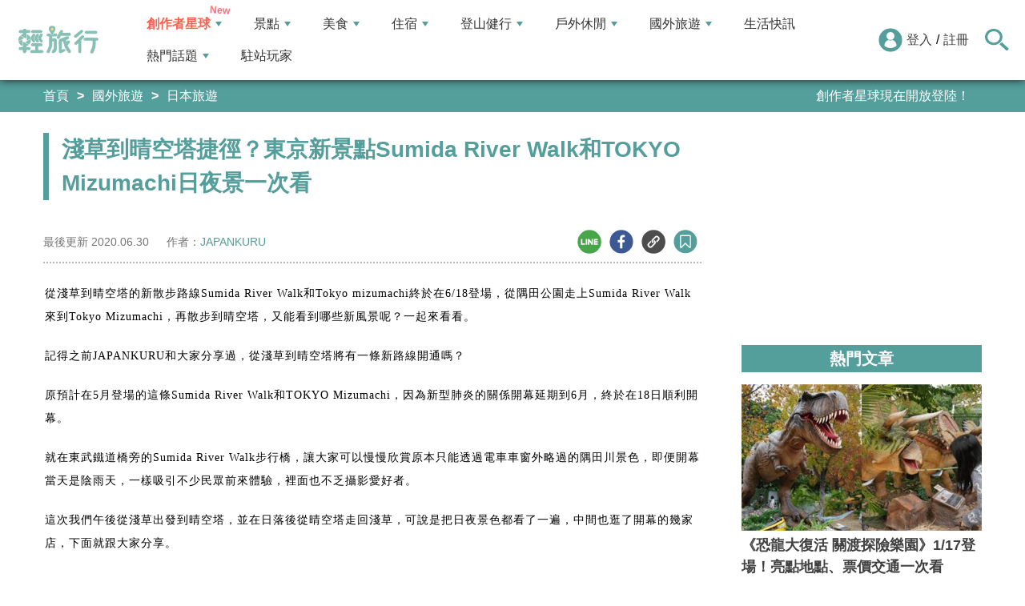

--- FILE ---
content_type: text/html; charset=utf-8
request_url: https://travel.yam.com/article/119513
body_size: 25356
content:

<!DOCTYPE html>
<html lang="zh-tw">
<head>
    <meta charset="UTF-8" />
    <meta name="viewport" content="width=device-width, initial-scale=1.0" />
    <meta http-equiv="X-UA-Compatible" content="ie=edge" />
    <title>淺草到晴空塔捷徑？東京新景點Sumida River Walk和TOKYO Mizumachi日夜景一次看 -輕旅行</title>    
    <meta name="description" content="從淺草到晴空塔的新散步路線SumidaRiverWalk和Tokyomizumachi終於在6/18登場，從隅田公園走上SumidaRiverWalk來到TokyoMizumachi，再散步到晴空塔，又能看到哪些新風景呢？一起來看看。記得之前JAPANKURU和大家分享過，從淺草到晴空塔將有一條新路線開通嗎？" />
    <meta name="keywords" content="Sumida River Walk,Tokyo Mizumachi,隅田公園,淺草,晴空塔,吾妻橋,隅田川,日本,SumidaRiverWalk,鐵道,花季,打卡" />
    <meta property="og:site_name" content="輕旅行" />
    <meta property="og:image" content="https://ytimg.yam.com/img/ARTICLE/1200x630/2020063014320076.jpg" />
    <meta property="og:title" content="淺草到晴空塔捷徑？東京新景點Sumida River Walk和TOKYO Mizumachi日夜景一次看 -輕旅行" />
    <meta property="og:description" content="從淺草到晴空塔的新散步路線SumidaRiverWalk和Tokyomizumachi終於在6/18登場，從隅田公園走上SumidaRiverWalk來到TokyoMizumachi，再散步到晴空塔，又能看到哪些新風景呢？一起來看看。記得之前JAPANKURU和大家分享過，從淺草到晴空塔將有一條新路線開通嗎？" />
    <meta property="og:type" content="website" />
    <meta property="og:url" content="https://travel.yam.com/article/119513" />
    <meta property="fb:pages" content="313623888716795" />
    <meta property="fb:app_id" content="366463696768555" />
    <link rel="canonical" href="https://travel.yam.com/article/119513">
    <meta name="author" content="JAPANKURU">
    <meta name="pubdate" content="2020/06/30 14:32:01+08:00" />
    <meta name="lastmod" content="2020/06/30 14:32:02+08:00" />
    <meta name="news_keywords" content="Sumida River Walk,Tokyo Mizumachi,隅田公園,淺草,晴空塔,吾妻橋,隅田川,日本,SumidaRiverWalk,鐵道,花季,打卡">
    <meta name="robots" content="max-image-preview:large">
    <meta name="image" itemprop="image" content="https://ytimg.yam.com/img/ARTICLE/1200x630/2020063014320076.jpg" />
    <meta name="twitter:image" content="https://ytimg.yam.com/img/ARTICLE/1200x630/2020063014320076.jpg">
    <meta name="twitter:description" content="從淺草到晴空塔的新散步路線SumidaRiverWalk和Tokyomizumachi終於在6/18登場，從隅田公園走上SumidaRiverWalk來到TokyoMizumachi，再散步到晴空塔，又能看到哪些新風景呢？一起來看看。記得之前JAPANKURU和大家分享過，從淺草到晴空塔將有一條新路線開通嗎？">
    <meta name="twitter:title" content="淺草到晴空塔捷徑？東京新景點Sumida River Walk和TOKYO Mizumachi日夜景一次看 -輕旅行">
    <meta name="twitter:site" content="輕旅行" />
    <meta name="twitter:card" content="summary_large_image" />
    <meta property="article:publisher" content="https://travel.yam.com" />
    <meta property="article:published_time" content="2020/06/30 14:32:01+08:00">
    <meta property="article:modified_time" content="2020/06/30 14:32:02+08:00">
    <meta property="article:section" content="日本旅遊">
        <meta property="dable:item_id" content="119513">
    <meta property="dable:title" content="淺草到晴空塔捷徑？東京新景點Sumida River Walk和TOKYO Mizumachi日夜景一次看 ">
    <meta property="dable:author" content="JAPANKURU">
    <script type="application/ld+json">
        [{"@context" : "http://schema.org",
        "@type" : "Article",
        "mainEntityOfPage" :{
        "@type" :"WebPage",
        "@id" :"https://travel.yam.com/article/119513"},
        "headline" : "淺草到晴空塔捷徑？東京新景點Sumida River Walk和TOKYO Mizumachi日夜景一次看 -輕旅行",
        "name" : "淺草到晴空塔捷徑？東京新景點Sumida River Walk和TOKYO Mizumachi日夜景一次看 -輕旅行",
        "author" : {"@type" :"Person", "name" :"JAPANKURU","url": "https://travel.yam.com/player/info/JAPANKURU"},
        "datePublished" : "2020/06/30 14:32:01 +08:00",
        "dateModified" : "2020/06/30 14:32:02 +08:00",
        "image" :{"@type" :"ImageObject",
        "url" :"https://ytimg.yam.com/img/ARTICLE/1200x630/2020063014320076.jpg",
        "height" :630,"width" :1200},
        "description" : "從淺草到晴空塔的新散步路線SumidaRiverWalk和Tokyomizumachi終於在6/18登場，從隅田公園走上SumidaRiverWalk來到TokyoMizumachi，再散步到晴空塔，又能看到哪些新風景呢？一起來看看。記得之前JAPANKURU和大家分享過，從淺草到晴空塔將有一條新路線開通嗎？",
        "url" : "https://travel.yam.com/article/119513",
        "publisher" :{"@type" :"Organization",
        "url" : "https://travel.yam.com",
        "name" :"輕旅行",
        "logo" :{"@type":"ImageObject","url" :"https://travel.yam.com/images/logo.svg","width" :260}},
        "keywords":"Sumida River Walk,Tokyo Mizumachi,隅田公園,淺草,晴空塔,吾妻橋,隅田川,日本,SumidaRiverWalk,鐵道,花季,打卡"
        },{
        "@context": "https://schema.org",
        "@type": "BreadcrumbList",
        "itemListElement": [{
        "@type": "ListItem",
        "position": 1,
        "name": "日本旅遊",
        "item": "https://travel.yam.com/info/日本旅遊/"
        },{
        "@type": "ListItem",
        "position": 2,
        "name": "淺草到晴空塔捷徑？東京新景點Sumida River Walk和TOKYO Mizumachi日夜景一次看 -輕旅行"}]
        }]
    </script>
        <script type="application/ld+json">
            {
            "@context": "https://schema.org",
            "@type": "FAQPage",
            "mainEntity": [{"@type":"Question","name": "Sumida River Walk和Tokyo Mizumachi是什麼？","acceptedAnswer": {"@type": "Answer","text": "Sumida River Walk和Tokyo Mizumachi是一個新的旅遊路線，從淺草到晴空塔，途中可以欣賞隅田川的美景，並在Tokyo Mizumachi商業綜合設施區塊內逛逛。"}},{"@type":"Question","name": "Tokyo Mizumachi有哪些店家？","acceptedAnswer": {"@type": "Answer","text": "目前開幕的店家只有4家，分別是藏前人氣義大利餐廳「Riverside Cafe Cielo y Rio」的姐妹店「LAND A」、設計生活雜貨舖「KOCENT」、複合式潮流咖啡店「DEUS EX MACHINA ASAKUSA」及日式點心甘味處「Ichiya（いちや）」。其他店舖和住宿設施則到7月會陸續開張。"}},{"@type":"Question","name": "從Sumida River Walk可以看到哪些景色？","acceptedAnswer": {"@type": "Answer","text": "從Sumida River Walk可以看到隅田川的美景，包括東武鐵道橋、吾妻橋、隅田公園等。"}},{"@type":"Question","name": "晴空塔附近有哪些拍照的好角度？","acceptedAnswer": {"@type": "Answer","text": "晴空塔附近有很多拍照的好角度，包括Sumida River Walk上的隅田川美景、TOKYO Mizumachi的露天座位區、晴空塔周圍的小路、步道棧台等。"}},{"@type":"Question","name": "Sumida River Walk和Tokyo Mizumachi是什麼時候開幕的？","acceptedAnswer": {"@type": "Answer","text": "Sumida River Walk和Tokyo Mizumachi原預計在5月開幕，但因為新型肺炎的關係延期到6月18日才正式開幕。"}}]
            }
        </script>
    

    <script type="application/ld+json">
        {
        "@context": "https://schema.org",
        "@type": "Organization",
        "url": "https://travel.yam.com",
        "logo": "https://travel.yam.com/images/logo.svg",
        "sameAs": ["https://www.facebook.com/travelyam/","https://www.instagram.com/travelyam/"]
        }
    </script>
    <link rel="shortcut icon" href="/favicon.ico">
    <link rel="apple-touch-icon" href="/images/icon_120.png">
    <link rel="apple-touch-icon" size="152x152" href="/images/icon_152.png">
    <link rel="apple-touch-icon" size="167x167" href="/images/icon_167.png">
    <link rel="apple-touch-icon" size="180x180" href="/images/icon_180.png">
    <link rel="icon" type="image/png" sizes="256x256" href="/images/icon_256.png">
    <link rel="stylesheet" href="https://cdnjs.cloudflare.com/ajax/libs/font-awesome/6.7.2/css/all.min.css">
    <link href="/style/all?v=cj9dkpBZjGvwOGgBEoWN6SUx_LwUIlBM0HeIo5-xOZU1" rel="stylesheet"/>
   
    <link href="/style/article-ex?v=LpVmdD2hXT9vr0UalnFi141TzTuuFYcW4EMrsdhe5Jw1" rel="stylesheet"/>

    <style>
        .articleStoreInfoOpeningHours .openHoursLabel:has(input:checked) ~ .articleStoreInfoOpeningUl {
            height: auto;
            padding: 15px;
            border-radius: 10px;
            -webkit-box-shadow: 0px 0px 3px #aaa;
            box-shadow: 0px 0px 3px #aaa;
        }

        .readmore-box {
            margin-top: -200px;
            margin-bottom: 40px;
            text-align: center;
        }

            .readmore-box.showmore {
                display: none;
            }

            .readmore-box:before {
                content: "";
                position: relative;
                display: block;
                height: 200px;
                width: 100%;
                background: linear-gradient(to bottom,rgba(255,255,255,0)0,rgba(255,255,255,.5)30%,#fff 100%)
            }

            .readmore-box:not(.showmore) ~ * {
                display: none !important;
            }

        .readmore-btn {
            background: #549f9b;
            color: #fff;
            font-size: 1.4rem;
            display: inline-block;
            padding: 8px 42px;
            border-radius: 20px;
            border: 1px solid #549f9b;
            font-weight: 700;
            cursor: pointer;
            background: linear-gradient(97deg, rgba(84,158,155,1) 0%, rgba(243,199,83,1) 31%, rgba(84,158,155,1) 81%);
            background-position: 125%;
            background-size: 200% auto;
            animation: shine 2s infinite;
        }

            .readmore-btn:hover {
                background: #fff;
                color: #549f9b;
            }

        @keyframes shine {
            to {
                background-position: -70%;
            }
        }

        .google-anno svg {
            max-width: 16px;
        }

        a.article_hashtag {
            border: none;
            background: #eaeaea;
        }
    </style>

    <link rel="alternate" type="application/rss+xml" title="訂閱【輕旅行】" href="https://travel.yam.com/rss/" />
</head>
<body>
    <header class="header">
        <div class="headerMenuContainer">
                <div class="logo">
                    <a href="/">輕旅行</a>
                </div>
        <nav class="main-nav headerNav" role="navigation">
            <div class="d_flex headerNavContent">
                <ul id="main-menu" class="sm sm-mint">
                    <li>
                        <a href="/ucontent" class="menuLight">創作者星球</a>
                        <ul>
                            <li><a href="/ucontent">文章列表</a></li>
                            <li><a href="/editor/add">創作者投稿</a></li>
                            <li><a href="/post/216">創作者星球</a></li>
                            <li><a href="/user/8104">創作者星球公告</a></li>
                        </ul>
                    </li>
                    <li>
                        <a href="/info/play/" class="">景點</a>
                        <ul>
                                <li>
                                    <a href="/info/台北景點/">台北景點</a>

                                </li>
                                <li>
                                    <a href="/info/新北景點/">新北景點</a>

                                </li>
                                <li>
                                    <a href="/info/基隆景點/">基隆景點</a>

                                </li>
                                <li>
                                    <a href="/info/桃園景點/">桃園景點</a>

                                </li>
                                <li>
                                    <a href="/info/新竹景點/">新竹景點</a>

                                </li>
                                <li>
                                    <a href="/info/苗栗景點/">苗栗景點</a>

                                </li>
                                <li>
                                    <a href="/info/台中景點/">台中景點</a>

                                </li>
                                <li>
                                    <a href="/info/彰化景點/">彰化景點</a>

                                </li>
                                <li>
                                    <a href="/info/雲林景點/">雲林景點</a>

                                </li>
                                <li>
                                    <a href="/info/南投景點/">南投景點</a>

                                </li>
                                <li>
                                    <a href="/info/嘉義景點/">嘉義景點</a>

                                </li>
                                <li>
                                    <a href="/info/台南景點/">台南景點</a>

                                </li>
                                <li>
                                    <a href="/info/高雄景點/">高雄景點</a>

                                </li>
                                <li>
                                    <a href="/info/屏東景點/">屏東景點</a>

                                </li>
                                <li>
                                    <a href="/info/宜蘭景點/">宜蘭景點</a>

                                </li>
                                <li>
                                    <a href="/info/花蓮景點/">花蓮景點</a>

                                </li>
                                <li>
                                    <a href="/info/台東景點/">台東景點</a>

                                </li>
                                <li>
                                    <a href="/info/澎湖景點/">澎湖景點</a>

                                </li>
                                <li>
                                    <a href="/info/金門景點/">金門景點</a>

                                </li>
                                <li>
                                    <a href="/info/馬祖景點/">馬祖景點</a>

                                </li>
                                <li>
                                    <a href="/info/蘭嶼景點/">蘭嶼景點</a>

                                </li>
                                <li>
                                    <a href="/info/綠島景點/">綠島景點</a>

                                </li>
                                <li>
                                    <a href="/info/小琉球景點/">小琉球景點</a>

                                </li>
                        </ul>
                    </li>
                    <li>
                        <a href="/info/eat/" class="">美食</a>
                        <ul>
                                <li>
                                    <a href="/info/台北美食/">台北美食</a>

                                </li>
                                <li>
                                    <a href="/info/新北美食/">新北美食</a>

                                </li>
                                <li>
                                    <a href="/info/基隆美食/">基隆美食</a>

                                </li>
                                <li>
                                    <a href="/info/桃園美食/">桃園美食</a>

                                </li>
                                <li>
                                    <a href="/info/新竹美食/">新竹美食</a>

                                </li>
                                <li>
                                    <a href="/info/苗栗美食/">苗栗美食</a>

                                </li>
                                <li>
                                    <a href="/info/台中美食/">台中美食</a>

                                </li>
                                <li>
                                    <a href="/info/彰化美食/">彰化美食</a>

                                </li>
                                <li>
                                    <a href="/info/雲林美食/">雲林美食</a>

                                </li>
                                <li>
                                    <a href="/info/南投美食/">南投美食</a>

                                </li>
                                <li>
                                    <a href="/info/嘉義美食/">嘉義美食</a>

                                </li>
                                <li>
                                    <a href="/info/台南美食/">台南美食</a>

                                </li>
                                <li>
                                    <a href="/info/高雄美食/">高雄美食</a>

                                </li>
                                <li>
                                    <a href="/info/屏東美食/">屏東美食</a>

                                </li>
                                <li>
                                    <a href="/info/宜蘭美食/">宜蘭美食</a>

                                </li>
                                <li>
                                    <a href="/info/花蓮美食/">花蓮美食</a>

                                </li>
                                <li>
                                    <a href="/info/台東美食/">台東美食</a>

                                </li>
                                <li>
                                    <a href="/info/澎湖美食/">澎湖美食</a>

                                </li>
                                <li>
                                    <a href="/info/金門美食/">金門美食</a>

                                </li>
                                <li>
                                    <a href="/info/馬祖美食/">馬祖美食</a>

                                </li>
                                <li>
                                    <a href="/info/蘭嶼美食/">蘭嶼美食</a>

                                </li>
                                <li>
                                    <a href="/info/綠島美食/">綠島美食</a>

                                </li>
                                <li>
                                    <a href="/info/小琉球美食/">小琉球美食</a>

                                </li>
                        </ul>
                    </li>
                    <li>
                        <a href="/info/hotel/" class="">住宿</a>
                        <ul>
                                <li>
                                    <a href="/info/台北住宿/">台北住宿</a>

                                </li>
                                <li>
                                    <a href="/info/新北住宿/">新北住宿</a>

                                </li>
                                <li>
                                    <a href="/info/基隆住宿/">基隆住宿</a>

                                </li>
                                <li>
                                    <a href="/info/桃園住宿/">桃園住宿</a>

                                </li>
                                <li>
                                    <a href="/info/新竹住宿/">新竹住宿</a>

                                </li>
                                <li>
                                    <a href="/info/苗栗住宿/">苗栗住宿</a>

                                </li>
                                <li>
                                    <a href="/info/台中住宿/">台中住宿</a>

                                </li>
                                <li>
                                    <a href="/info/彰化住宿/">彰化住宿</a>

                                </li>
                                <li>
                                    <a href="/info/雲林住宿/">雲林住宿</a>

                                </li>
                                <li>
                                    <a href="/info/南投住宿/">南投住宿</a>

                                </li>
                                <li>
                                    <a href="/info/嘉義住宿/">嘉義住宿</a>

                                </li>
                                <li>
                                    <a href="/info/台南住宿/">台南住宿</a>

                                </li>
                                <li>
                                    <a href="/info/高雄住宿/">高雄住宿</a>

                                </li>
                                <li>
                                    <a href="/info/屏東住宿/">屏東住宿</a>

                                </li>
                                <li>
                                    <a href="/info/宜蘭住宿/">宜蘭住宿</a>

                                </li>
                                <li>
                                    <a href="/info/花蓮住宿/">花蓮住宿</a>

                                </li>
                                <li>
                                    <a href="/info/台東住宿/">台東住宿</a>

                                </li>
                                <li>
                                    <a href="/info/澎湖住宿/">澎湖住宿</a>

                                </li>
                                <li>
                                    <a href="/info/金門住宿/">金門住宿</a>

                                </li>
                                <li>
                                    <a href="/info/馬祖住宿/">馬祖住宿</a>

                                </li>
                                <li>
                                    <a href="/info/蘭嶼住宿/">蘭嶼住宿</a>

                                </li>
                                <li>
                                    <a href="/info/綠島住宿/">綠島住宿</a>

                                </li>
                                <li>
                                    <a href="/info/小琉球住宿/">小琉球住宿</a>

                                </li>
                        </ul>
                    </li>
                    <li>
                        <a href="/info/mount/" class="">登山健行</a>
                        <ul>
                            <li><a href="/info/台北小百岳／步道/">台北小百岳／步道</a></li>
                            <li><a href="/info/新北小百岳／步道/">新北小百岳／步道</a></li>
                            <li><a href="/info/基隆小百岳／步道/">基隆小百岳／步道</a></li>
                            <li><a href="/info/桃園小百岳／步道/">桃園小百岳／步道</a></li>
                            <li><a href="/info/新竹小百岳／步道/">新竹小百岳／步道</a></li>
                            <li><a href="/info/苗栗小百岳／步道/">苗栗小百岳／步道</a></li>
                            <li><a href="/info/台中小百岳／步道/">台中小百岳／步道</a></li>
                            <li><a href="/info/彰化小百岳／步道/">彰化小百岳／步道</a></li>
                            <li><a href="/info/雲林小百岳／步道/">雲林小百岳／步道</a></li>
                            <li><a href="/info/南投小百岳／步道/">南投小百岳／步道</a></li>
                            <li><a href="/info/嘉義小百岳／步道/">嘉義小百岳／步道</a></li>
                            <li><a href="/info/台南小百岳／步道/">台南小百岳／步道</a></li>
                            <li><a href="/info/高雄小百岳／步道/">高雄小百岳／步道</a></li>
                            <li><a href="/info/屏東小百岳／步道/">屏東小百岳／步道</a></li>
                            <li><a href="/info/宜蘭小百岳／步道/">宜蘭小百岳／步道</a></li>
                            <li><a href="/info/花蓮小百岳／步道/">花蓮小百岳／步道</a></li>
                            <li><a href="/info/台東小百岳／步道/">台東小百岳／步道</a></li>
                            <li><a href="/info/蘭嶼小百岳／步道/">蘭嶼小百岳／步道</a></li>
                            <li><a href="/info/澎湖小百岳／步道/">澎湖小百岳／步道</a></li>
                            <li><a href="/info/綠島小百岳／步道/">綠島小百岳／步道</a></li>
                            <li><a href="/info/金門小百岳／步道/">金門小百岳／步道</a></li>
                            <li><a href="/info/馬祖小百岳／步道/">馬祖小百岳／步道</a></li>
                            <li><a href="/info/小琉球小百岳／步道/">小琉球小百岳／步道</a></li>
                        </ul>
                    </li>
                    <li>
                        <a href="/info/activity/" class="">戶外休閒</a>
                        <ul>
                                <li>
                                    <a href="/info/台北戶外休閒/">台北戶外休閒</a>

                                </li>
                                <li>
                                    <a href="/info/新北戶外休閒/">新北戶外休閒</a>

                                </li>
                                <li>
                                    <a href="/info/基隆戶外休閒/">基隆戶外休閒</a>

                                </li>
                                <li>
                                    <a href="/info/桃園戶外休閒/">桃園戶外休閒</a>

                                </li>
                                <li>
                                    <a href="/info/新竹戶外休閒/">新竹戶外休閒</a>

                                </li>
                                <li>
                                    <a href="/info/苗栗戶外休閒/">苗栗戶外休閒</a>

                                </li>
                                <li>
                                    <a href="/info/台中戶外休閒/">台中戶外休閒</a>

                                </li>
                                <li>
                                    <a href="/info/彰化戶外休閒/">彰化戶外休閒</a>

                                </li>
                                <li>
                                    <a href="/info/雲林戶外休閒/">雲林戶外休閒</a>

                                </li>
                                <li>
                                    <a href="/info/南投戶外休閒/">南投戶外休閒</a>

                                </li>
                                <li>
                                    <a href="/info/嘉義戶外休閒/">嘉義戶外休閒</a>

                                </li>
                                <li>
                                    <a href="/info/台南戶外休閒/">台南戶外休閒</a>

                                </li>
                                <li>
                                    <a href="/info/高雄戶外休閒/">高雄戶外休閒</a>

                                </li>
                                <li>
                                    <a href="/info/屏東戶外休閒/">屏東戶外休閒</a>

                                </li>
                                <li>
                                    <a href="/info/宜蘭戶外休閒/">宜蘭戶外休閒</a>

                                </li>
                                <li>
                                    <a href="/info/花蓮戶外休閒/">花蓮戶外休閒</a>

                                </li>
                                <li>
                                    <a href="/info/台東戶外休閒/">台東戶外休閒</a>

                                </li>
                                <li>
                                    <a href="/info/澎湖戶外休閒/">澎湖戶外休閒</a>

                                </li>
                                <li>
                                    <a href="/info/金門戶外休閒/">金門戶外休閒</a>

                                </li>
                                <li>
                                    <a href="/info/馬祖戶外休閒/">馬祖戶外休閒</a>

                                </li>
                                <li>
                                    <a href="/info/蘭嶼戶外休閒/">蘭嶼戶外休閒</a>

                                </li>
                                <li>
                                    <a href="/info/綠島戶外休閒/">綠島戶外休閒</a>

                                </li>
                                <li>
                                    <a href="/info/小琉球戶外休閒/">小琉球戶外休閒</a>

                                </li>
                        </ul>
                    </li>
                    <li>
                        <a href="/info/foreign/" class="">國外旅遊</a>
                        <ul>
                            <li><a href="/info/日本旅遊/">日本旅遊</a></li>
                            <li><a href="/info/韓國旅遊/">韓國旅遊</a></li>
                            <li><a href="/info/泰國旅遊/">泰國旅遊</a></li>
                            <li><a href="/info/馬來西亞旅遊/">馬來西亞旅遊</a></li>
                            <li><a href="/info/越南旅遊/">越南旅遊</a></li>
                            <li><a href="/info/菲律賓旅遊/">菲律賓旅遊</a></li>
                            <li><a href="/info/香港澳門旅遊/">香港澳門旅遊</a></li>
                            <li><a href="/info/中國旅遊/">中國旅遊</a></li>
                            <li><a href="/info/新加坡旅遊/">新加坡旅遊</a></li>
                            <li><a href="/info/印尼旅遊/">印尼旅遊</a></li>
                            <li><a href="/info/美國旅遊/">美國旅遊</a></li>
                            <li><a href="/info/英國旅遊/">英國旅遊</a></li>
                            <li><a href="/info/澳洲旅遊/">澳洲旅遊</a></li>
                            <li><a href="/info/歐洲旅遊/">歐洲旅遊</a></li>
                            <li><a href="/info/紐西蘭旅遊/">紐西蘭旅遊</a></li>
                        </ul>
                    </li>
                    <li>
                        <a href="/info/life/">生活快訊</a>
                    </li>
                    <li>
                        <a href="#">熱門話題</a>
                        <ul>
                            <li><a href="/info/hot/">最新消息</a></li>
                                <li><a href="https://travel.yam.com/article/139357" target="_self" onclick="trackGaEvent('travel-click', 'menu-新訊快報', '越怪越紅！全球怪奇博物館10選！');">越怪越紅！全球怪奇博物館10選！</a></li>
                                <li><a href="https://travel.yam.com/article/139324" target="_self" onclick="trackGaEvent('travel-click', 'menu-新訊快報', '全台馬年燈會提燈：領取方式一次看！');">全台馬年燈會提燈：領取方式一次看！</a></li>
                                <li><a href="https://travel.yam.com/article/139294" target="_self" onclick="trackGaEvent('travel-click', 'menu-新訊快報', '慶生不踩雷！台北人氣生日蛋糕必收清單');">慶生不踩雷！台北人氣生日蛋糕必收清單</a></li>
                                <li><a href="https://travel.yam.com/article/139362" target="_self" onclick="trackGaEvent('travel-click', 'menu-新訊快報', '2026文化幣、運動幣懶人包：可以買什麼？');">2026文化幣、運動幣懶人包：可以買什麼？</a></li>
                        </ul>
                    </li>
                    <li><a href="/player">駐站玩家</a></li>
                </ul>
                <div class="menuMemberArea">
                    <div class="memberLoginStatus">
                            <div class="menuMemberAreaLogin">
                                <img src="https://travel.yam.com/images/header_member_icon.svg" width="30" height="30" alt="">
                                <a href="https://membercenter.yam.com/Signin?URL=https%3a%2f%2ftravel.yam.com%2farticle%2f119513" rel="noreferrer nofollow noopener external">登入</a>
                                /
                                <a href="https://membercenter.yam.com/Reg?URL=https%3a%2f%2ftravel.yam.com%2farticle%2f119513" rel="noreferrer nofollow noopener external">註冊</a>
                            </div>
                        <!--<div class="goToTravelMap">
                <a href="travel_map.html">
                    <img src="https://travel.yam.com/images/header_search_icon.svg" alt="">
                    <span class="goSearchIconSpan">地圖查詢</span>
                </a>
            </div>-->
                    </div>
                    <div class="goSearchIcon">
                        <img src="https://travel.yam.com/images/newSearchIcon.svg" width="30" height="27" alt="">
                    </div>
                </div>
            </div>
        </nav>
            <div class="headerRightContent">
                <div class="RwdSearchBtn">
                    <img src="https://travel.yam.com/images/newSearchIcon.svg" width="30" height="27" alt="">
                </div>
                <div class="RwdMenuBtn">
                    <span></span>
                </div>
            </div>
        </div>
        <!-- 搜尋、關鍵字區域 -->
        <div class="search_area">
            <form action="" class="search_form">
                <div class="d_flex search_input_content">
                    <div class="search_input d_flex position_relative">
                        <input type="text" placeholder="我想去...." id="search_input" class="position_relative">
                        <a href="#" id="search_btn" class="go_search_btn position_absolute">
                            <i class="fas fa-search"></i>
                        </a>
                    </div>
                </div>
                    <div class="hot_keywords">
                        <span>熱門關鍵字</span>
                            <a href="https://travel.yam.com/article/139295" target="_self" onclick="trackGaEvent('travel-click', '熱門關鍵字', 'https://travel.yam.com/article/139295');" class="d_inline_block">大掃除技巧</a>
                            <a href="https://travel.yam.com/article/139285" target="_self" onclick="trackGaEvent('travel-click', '熱門關鍵字', 'https://travel.yam.com/article/139285');" class="d_inline_block">尾牙中獎秘訣</a>
                            <a href="https://travel.yam.com/article/139294" target="_self" onclick="trackGaEvent('travel-click', '熱門關鍵字', 'https://travel.yam.com/article/139294');" class="d_inline_block">台北生日蛋糕</a>
                            <a href="https://travel.yam.com/article/139284" target="_self" onclick="trackGaEvent('travel-click', '熱門關鍵字', 'https://travel.yam.com/article/139284');" class="d_inline_block">LOPIA必買</a>
                            <a href="https://travel.yam.com/article/139314" target="_self" onclick="trackGaEvent('travel-click', '熱門關鍵字', 'https://travel.yam.com/article/139314');" class="d_inline_block">2026新制</a>
                    </div>            </form>
        </div>
    </header>
    <div class="menu_cover"></div>
    

<div class="bread_crumb_area_bg">
    <div class="bread_crumb_area d_flex">
        <ul class="breadcrumb d_flex">
            <li><a href="/">首頁</a></li> <li><a href="/info/foreign/">國外旅遊</a></li>
            <li><a href="/info/日本旅遊/">日本旅遊</a></li>
        </ul>
        <div class="marquee">
            <ul class="marquee_ul"></ul>
        </div>
    </div>
</div>
<div class="container">
    <div class="page">
        <div class="page_left">
            
            <h1 class="article_page_h2">淺草到晴空塔捷徑？東京新景點Sumida River Walk和TOKYO Mizumachi日夜景一次看 </h1>
            <div class="article_information d_flex">
                <ul class="article_information_left d_flex">
                    <li class="d_flex align_items_center">
                        最後更新&nbsp;<span>2020.06.30</span>
                    </li>
                    <li class="d_flex align_items_center">
                        作者：<span id="a_author"><a style="color:#549e9b;" href="/player/info/JAPANKURU">JAPANKURU</a></span>
                    </li>
                </ul>
                <ul class="article_actions d_flex position_relative">
                    <li>
                        <a href="#" class="d_block article_actions_a lineShare" data-u="https://travel.yam.com/article/119513">
                            <img src="/images/line_icon.svg" width="30" height="30" alt="line分享" />
                        </a>
                    </li>
                    <li>
                        <a href="#" class="d_block article_actions_a facebookShare" data-u="https://travel.yam.com/article/119513">
                            <img src="/images/FB.svg" width="30" height="30" alt="fb分享" />
                        </a>
                    </li>
                    <li>
                        <a href="#" class="d_block article_actions_a linkCopy" data-u="https://travel.yam.com/article/119513">
                            <img src="/images/link_icon.svg" width="30" height="30" alt="複製連結" />
                        </a>
                    </li>
                    <li>
                        <a href="#" data-asn="119513" data-status="false" class="d_block article_actions_a collect_icon">
                            <img src="/images/collect_icon_blue.svg" width="30" height="29" alt="收藏">
                        </a>
                    </li>
                </ul>
            </div>
            <article class="article_content">
                <div class="article_box" itemprop="articleBody">
                    <p>
	<span style="font-size:14px;"><span style="font-family:微軟正黑體;">從淺草到晴空塔的新散步路線Sumida River Walk和Tokyo mizumachi終於在6/18登場，從隅田公園走上Sumida River Walk來到Tokyo Mizumachi，再散步到晴空塔，又能看到哪些新風景呢？一起來看看。</span></span></p>
<p>
	<span style="font-size:14px;"><span style="font-family:微軟正黑體;">記得之前JAPANKURU和大家分享過，從<span style="cursor: pointer;">淺草到晴空塔將有一條新路線開通</span>嗎？</span></span></p>
<p>
	<span style="font-size:14px;"><span style="font-family:微軟正黑體;">原預計在5月登場的這條Sumida River Walk和TOKYO Mizumachi，因為新型肺炎的關係開幕延期到6月，終於在18日順利開幕。</span></span></p>
<p>
	<span style="font-size:14px;"><span style="font-family:微軟正黑體;">就在東武鐵道橋旁的Sumida River Walk步行橋，讓大家可以慢慢欣賞原本只能透過電車車窗外略過的隅田川景色，即便開幕當天是陰雨天，一樣吸引不少民眾前來體驗，裡面也不乏攝影愛好者。</span></span></p>
<p>
	<span style="font-size:14px;"><span style="font-family:微軟正黑體;">這次我們午後從淺草出發到晴空塔，並在日落後從晴空塔走回淺草，可說是把日夜景色都看了一遍，中間也逛了開幕的幾家店，下面就跟大家分享。</span></span></p>
<p>
	<span style="font-size:14px;"><span style="font-family:微軟正黑體;">淺草到晴空塔 Sumida River Walk和Tokyo Mizumachi日景</span></span></p>
<p>
	<span style="font-size:14px;"><span style="font-family:微軟正黑體;"><span class="lightbox"><img fetchpriority="high" src="https://img.japankuru.com/prg_img/img/img2020062615124643017400.jpg" height="733" width="1100" title="淺草到晴空塔捷徑？東京新景點Sumida River Walk和TOKYO Mizumachi日夜景一次看 " alt="Sumida River Walk,Tokyo Mizumachi,隅田公園,淺草,晴空塔,吾妻橋,隅田川,日本,SumidaRiverWalk,鐵道,花季,打卡" > </span></span></span></p>
<p>
	<span style="font-size:14px;"><span style="font-family:微軟正黑體;">從淺草下電車出站，首先來到隅田公園，便能看到遠方對面的東武鐵道橋及步行橋「Sumida River Walk」。</span></span></p>
<p>
	<span style="font-size:14px;"><span style="font-family:微軟正黑體;"><span class="lightbox"><img src="/images/preimg.png" data-original="https://img.japankuru.com/prg_img/img/img2020062615293195022300.jpg" height="825" width="1100" title="淺草到晴空塔捷徑？東京新景點Sumida River Walk和TOKYO Mizumachi日夜景一次看 " alt="Sumida River Walk,Tokyo Mizumachi,隅田公園,淺草,晴空塔,吾妻橋,隅田川,日本,SumidaRiverWalk,鐵道,花季,打卡" loading="lazy"> </span></span></span></p>
<p>
	<span style="font-size:14px;"><span style="font-family:微軟正黑體;">在淺草這岸的入口處標示，下面一大塊留白，很適合大家拍照打卡。</span></span></p>
<p>
	<span style="font-size:14px;"><span style="font-family:微軟正黑體;"><span class="lightbox"><img src="/images/preimg.png" data-original="https://img.japankuru.com/prg_img/img/img2020062615382705727100.jpg" height="825" width="1100" title="淺草到晴空塔捷徑？東京新景點Sumida River Walk和TOKYO Mizumachi日夜景一次看 " alt="Sumida River Walk,Tokyo Mizumachi,隅田公園,淺草,晴空塔,吾妻橋,隅田川,日本,SumidaRiverWalk,鐵道,花季,打卡" loading="lazy"> </span></span></span></p>
<p>
	<span style="font-size:14px;"><span style="font-family:微軟正黑體;">Sumida River Walk緊鄰著東武鐵道的鐵軌，橋面不算非常寬，不過能跟鐵道橋走得這麼近也是生平第一次。</span></span></p>
<p>
	<span style="font-size:14px;"><span style="font-family:微軟正黑體;"><span class="lightbox"><img src="/images/preimg.png" data-original="https://img.japankuru.com/prg_img/img/img2020062615432920498500.jpg" height="825" width="1100" title="淺草到晴空塔捷徑？東京新景點Sumida River Walk和TOKYO Mizumachi日夜景一次看 " alt="Sumida River Walk,Tokyo Mizumachi,隅田公園,淺草,晴空塔,吾妻橋,隅田川,日本,SumidaRiverWalk,鐵道,花季,打卡" loading="lazy"> </span></span></span></p>
<p>
	<span style="font-size:14px;"><span style="font-family:微軟正黑體;">橋面上有一個小小的透明玻璃窗，可以看到下面的河面，但因為實在有點小，玻璃一反射，其實很難看清楚什麼。有趣的是，現場每個人路過都會探頭看一下這小窗，然後喃喃一句：「啊，什麼都看不到啊。」（笑）</span></span></p>
<p>
	<span style="font-size:14px;"><span style="font-family:微軟正黑體;"><span class="lightbox"><img src="/images/preimg.png" data-original="https://img.japankuru.com/prg_img/img/img2020062615485202292700.jpg" height="825" width="1100" title="淺草到晴空塔捷徑？東京新景點Sumida River Walk和TOKYO Mizumachi日夜景一次看 " alt="Sumida River Walk,Tokyo Mizumachi,隅田公園,淺草,晴空塔,吾妻橋,隅田川,日本,SumidaRiverWalk,鐵道,花季,打卡" loading="lazy"> </span></span></span></p>
<p>
	<span style="font-size:14px;"><span style="font-family:微軟正黑體;">相比那個小小的玻璃窗河景，走到橋中間環顧四周風景，有種站在和中央的開闊感，對面可望見淺草著名的吾妻橋，沿河眺望隅田公園，可以想像若是櫻花季時，這裡會將成為拍攝隅田公園櫻花的又一好角度。至於之後隅田川的煙火大會，這座步行橋會不會被封鎖，這露編就說不準了。</span></span></p>
<p>
	<span style="font-size:14px;"><span style="font-family:微軟正黑體;"><span class="lightbox"><img src="/images/preimg.png" data-original="https://img.japankuru.com/prg_img/img/img2020062615584335741400.jpg" height="825" width="1100" title="淺草到晴空塔捷徑？東京新景點Sumida River Walk和TOKYO Mizumachi日夜景一次看 " alt="Sumida River Walk,Tokyo Mizumachi,隅田公園,淺草,晴空塔,吾妻橋,隅田川,日本,SumidaRiverWalk,鐵道,花季,打卡" loading="lazy"> </span></span></span></p>
<p>
	<span style="font-size:14px;"><span style="font-family:微軟正黑體;">走下Sumida River Walk，過條馬路就到好像是晴空塔中TOKYO Soramachi（晴空街道）姐妹設施的「TOKYO Mizumachi」。它其實是個在傍著隅田川支流的北十間川，面朝隅田公園綠地的一個商業綜合設施區塊，裡面進駐許多國外及日本名餐廳、咖啡、麵包店等，包括在紐約超人氣的早午餐「Jack&#39;s Wife Freda」、藏前非常有名義大利餐廳「Riverside Cafe Cielo y Rio」的姐妹店「LAND A」等，還會有青年旅館等住宿空間。</span></span></p>
<p>
	<span style="font-size:14px;"><span style="font-family:微軟正黑體;">只是開幕這天，設施內只有4家店開幕，而其他店舖以及住宿設施則到7月會陸續開張。</span></span></p>
<p>
	<span style="font-size:14px;"><span style="font-family:微軟正黑體;"><span class="lightbox"><img src="/images/preimg.png" data-original="https://img.japankuru.com/prg_img/img/img2020062616063187075100.jpg" height="733" width="1100" title="淺草到晴空塔捷徑？東京新景點Sumida River Walk和TOKYO Mizumachi日夜景一次看 " alt="Sumida River Walk,Tokyo Mizumachi,隅田公園,淺草,晴空塔,吾妻橋,隅田川,日本,SumidaRiverWalk,鐵道,花季,打卡" loading="lazy"> </span></span></span></p>
<p>
	<span style="font-size:14px;"><span style="font-family:微軟正黑體;">在傍河岸處，店家有設置露天座位區，讓大家可以一邊欣賞河岸風景，一邊休憩享用美食。而從北十間川上的古色古香的枕橋上，可以拍到電車、河岸與晴空塔。</span></span></p>
<p>
	<span style="font-size:14px;"><span style="font-family:微軟正黑體;">中場休息 Tokyo Mizumachi 店舖快速瀏覽</span></span></p>
<p>
	<span style="font-size:14px;"><span style="font-family:微軟正黑體;">前文提到目前TOKYO Mizumachi開幕的店舖只有4家，分別是藏前人氣義大利餐廳「Riverside Cafe Cielo y Rio」的姐妹店「LAND A」、設計生活雜貨舖「KOCENT」、複合式潮流咖啡店「DEUS EX MACHINA ASAKUSA」及日式點心甘味處「Ichiya（いちや）」。先前和大家介紹時，提到的紐約超人氣的早午餐「Jack&#39;s Wife Freda」、兩國的人氣漢堡店「shake tree DINNER TOKYO」 、表參道麵包名店「Muuya（むうや）」等，則要等到7月後才會陸續開幕。</span></span></p>
<p>
	<span style="font-size:14px;"><span style="font-family:微軟正黑體;"><span class="lightbox"><img src="/images/preimg.png" data-original="https://img.japankuru.com/prg_img/img/img2020062616295097389300.jpg" height="733" width="1100" title="淺草到晴空塔捷徑？東京新景點Sumida River Walk和TOKYO Mizumachi日夜景一次看 " alt="Sumida River Walk,Tokyo Mizumachi,隅田公園,淺草,晴空塔,吾妻橋,隅田川,日本,SumidaRiverWalk,鐵道,花季,打卡" loading="lazy"> </span></span></span></p>
<p>
	<span style="font-size:14px;"><span style="font-family:微軟正黑體;">設計生活雜貨舖「KOCENT」中，展示了許多日本特別的設計生活雜貨，在裡面可以發現很多有趣且獨特的設計作品，讓人不禁讚嘆設計師的好創意。</span></span></p>
<p>
	<span style="font-size:14px;"><span style="font-family:微軟正黑體;"><span class="lightbox"><img src="/images/preimg.png" data-original="https://img.japankuru.com/prg_img/img/img2020062616301286750700.jpg" height="733" width="1100" title="淺草到晴空塔捷徑？東京新景點Sumida River Walk和TOKYO Mizumachi日夜景一次看 " alt="Sumida River Walk,Tokyo Mizumachi,隅田公園,淺草,晴空塔,吾妻橋,隅田川,日本,SumidaRiverWalk,鐵道,花季,打卡" loading="lazy"> </span></span></span></p>
<p>
	<span style="font-size:14px;"><span style="font-family:微軟正黑體;">雖然說在價格上相比一般的生活雜貨要高一些，但這裡的商品真的是蠻適合買來送人坐紀念品的。</span></span></p>
<p>
	<span style="font-size:14px;"><span style="font-family:微軟正黑體;"><span class="lightbox"><img src="/images/preimg.png" data-original="https://img.japankuru.com/prg_img/img/img2020062616324908518200.jpg" height="733" width="1100" title="淺草到晴空塔捷徑？東京新景點Sumida River Walk和TOKYO Mizumachi日夜景一次看 " alt="Sumida River Walk,Tokyo Mizumachi,隅田公園,淺草,晴空塔,吾妻橋,隅田川,日本,SumidaRiverWalk,鐵道,花季,打卡" loading="lazy"> </span></span></span></p>
<p>
	<span style="font-size:14px;"><span style="font-family:微軟正黑體;">日式點心甘味處「Ichiya」乾淨潔白的外觀設計，有點現代卻又不失和風，似乎蠻能體現淺草晴空塔這一帶的地方特色（？）。</span></span></p>
<p>
	<span style="font-size:14px;"><span style="font-family:微軟正黑體;"><span class="lightbox"><img src="/images/preimg.png" data-original="https://img.japankuru.com/prg_img/img/img2020062616350295606100.jpg" height="733" width="1100" title="淺草到晴空塔捷徑？東京新景點Sumida River Walk和TOKYO Mizumachi日夜景一次看 " alt="Sumida River Walk,Tokyo Mizumachi,隅田公園,淺草,晴空塔,吾妻橋,隅田川,日本,SumidaRiverWalk,鐵道,花季,打卡" loading="lazy"> </span></span></span></p>
<p>
	<span style="font-size:14px;"><span style="font-family:微軟正黑體;">或許是因為早上一開幕時來的人太多（也有可能是備料不足？），我們到店裡時，已經只剩下為數不多的幾種不同口味的銅鑼燒可以選擇了。</span></span></p>
<p>
	<span style="font-size:14px;"><span style="font-family:微軟正黑體;"><span class="lightbox"><img src="/images/preimg.png" data-original="https://img.japankuru.com/prg_img/img/img2020062616364160937600.jpg" height="733" width="1100" title="淺草到晴空塔捷徑？東京新景點Sumida River Walk和TOKYO Mizumachi日夜景一次看 " alt="Sumida River Walk,Tokyo Mizumachi,隅田公園,淺草,晴空塔,吾妻橋,隅田川,日本,SumidaRiverWalk,鐵道,花季,打卡" loading="lazy"> </span></span></span></p>
<p>
	<span style="font-size:14px;"><span style="font-family:微軟正黑體;">因為也沒什麼可以選擇了，於是露編和小伙伴就一人買一個銅鑼燒解決。</span></span></p>
<p>
	<span style="font-size:14px;"><span style="font-family:微軟正黑體;"><span class="lightbox"><img src="/images/preimg.png" data-original="https://img.japankuru.com/prg_img/img/img2020062616390515681100.jpg" height="825" width="1100" title="淺草到晴空塔捷徑？東京新景點Sumida River Walk和TOKYO Mizumachi日夜景一次看 " alt="Sumida River Walk,Tokyo Mizumachi,隅田公園,淺草,晴空塔,吾妻橋,隅田川,日本,SumidaRiverWalk,鐵道,花季,打卡" loading="lazy"> </span></span></span></p>
<p>
	<span style="font-size:14px;"><span style="font-family:微軟正黑體;">儘管店內的氛圍也蠻溫暖舒適，不過我們最後還是選擇到旁邊的公園「小野餐」一下，順便欣賞晴空塔。</span></span></p>
<p>
	<span style="font-size:14px;"><span style="font-family:微軟正黑體;">晴空塔回淺草 Sumida River Walk和TOKYO Mizumachi夜景</span></span></p>
<p>
	<span style="font-size:14px;"><span style="font-family:微軟正黑體;">透過Sumida River Walk從淺草隅田公園走到晴空塔，若不做停留，大概15分鐘左右就能到達目的地。我們完成了在晴空塔的任務後，天色已晚，便直接原路返回淺草，順便看夜景。</span></span></p>
<p>
	<span style="font-size:14px;"><span style="font-family:微軟正黑體;"><span class="lightbox"><img src="/images/preimg.png" data-original="https://img.japankuru.com/prg_img/img/img2020062617131719409700.jpg" height="750" width="500" title="淺草到晴空塔捷徑？東京新景點Sumida River Walk和TOKYO Mizumachi日夜景一次看 " alt="Sumida River Walk,Tokyo Mizumachi,隅田公園,淺草,晴空塔,吾妻橋,隅田川,日本,SumidaRiverWalk,鐵道,花季,打卡" loading="lazy"> </span></span></span></p>
<p>
	<span style="font-size:14px;"><span style="font-family:微軟正黑體;">從晴空塔走回TOKYO Mizumachi的路上，也有個可以拍到晴空塔和鐵道的角度。回程時這條小路上人不算太多，電車通過時隆隆作響不說，沒有電車時倒是格外安靜。</span></span></p>
<p>
	<span style="font-size:14px;"><span style="font-family:微軟正黑體;"><span class="lightbox"><img src="/images/preimg.png" data-original="https://img.japankuru.com/prg_img/img/img2020062617162570673400.jpg" height="825" width="1100" title="淺草到晴空塔捷徑？東京新景點Sumida River Walk和TOKYO Mizumachi日夜景一次看 " alt="Sumida River Walk,Tokyo Mizumachi,隅田公園,淺草,晴空塔,吾妻橋,隅田川,日本,SumidaRiverWalk,鐵道,花季,打卡" loading="lazy"> </span></span></span></p>
<p>
	<span style="font-size:14px;"><span style="font-family:微軟正黑體;">回到TOKYO Mizumachi，由於下起雨了的關係，地面上被雨水打濕，倒映著燈光更加鮮明。</span></span></p>
<p>
	<span style="font-size:14px;"><span style="font-family:微軟正黑體;"><span class="lightbox"><img src="/images/preimg.png" data-original="https://img.japankuru.com/prg_img/img/img2020062617194813420700.jpg" height="733" width="1100" title="淺草到晴空塔捷徑？東京新景點Sumida River Walk和TOKYO Mizumachi日夜景一次看 " alt="Sumida River Walk,Tokyo Mizumachi,隅田公園,淺草,晴空塔,吾妻橋,隅田川,日本,SumidaRiverWalk,鐵道,花季,打卡" loading="lazy"> </span></span></span></p>
<p>
	<span style="font-size:14px;"><span style="font-family:微軟正黑體;">河岸邊的路燈亮起，襯著晴空塔的燈光變幻，搭配時而來來往往的電車，拍起來又是全然不同於白天的另一種氛圍。</span></span></p>
<p>
	<span style="font-size:14px;"><span style="font-family:微軟正黑體;"><span class="lightbox"><img src="/images/preimg.png" data-original="https://img.japankuru.com/prg_img/img/img2020062617241755760400.jpg" height="400" width="600" title="淺草到晴空塔捷徑？東京新景點Sumida River Walk和TOKYO Mizumachi日夜景一次看 " alt="Sumida River Walk,Tokyo Mizumachi,隅田公園,淺草,晴空塔,吾妻橋,隅田川,日本,SumidaRiverWalk,鐵道,花季,打卡" loading="lazy"> </span></span></span></p>
<p>
	<span style="font-size:14px;"><span style="font-family:微軟正黑體;">踏上Sumida River Walk，發現這裡的夜景也別有一分未來感。一邊是燈光冷冽的鐵道橋身，一邊是比較暗的河上風景。因為下雨橋面潮濕的關係，倒影也成了拍照的樂趣之一。</span></span></p>
<p>
	<span style="font-size:14px;"><span style="font-family:微軟正黑體;"><span class="lightbox"><img src="/images/preimg.png" data-original="https://img.japankuru.com/prg_img/img/img2020062617254153942000.jpg" height="733" width="1100" title="淺草到晴空塔捷徑？東京新景點Sumida River Walk和TOKYO Mizumachi日夜景一次看 " alt="Sumida River Walk,Tokyo Mizumachi,隅田公園,淺草,晴空塔,吾妻橋,隅田川,日本,SumidaRiverWalk,鐵道,花季,打卡" loading="lazy"> </span></span></span></p>
<p>
	<span style="font-size:14px;"><span style="font-family:微軟正黑體;">不過相比橋上的景色，露編個人更喜歡從此處能見到的，遠方吾妻橋方向的夜景。</span></span></p>
<p>
	<span style="font-size:14px;"><span style="font-family:微軟正黑體;"><span class="lightbox"><img src="/images/preimg.png" data-original="https://img.japankuru.com/prg_img/img/img2020062617355342629600.jpg" height="733" width="1100" title="淺草到晴空塔捷徑？東京新景點Sumida River Walk和TOKYO Mizumachi日夜景一次看 " alt="Sumida River Walk,Tokyo Mizumachi,隅田公園,淺草,晴空塔,吾妻橋,隅田川,日本,SumidaRiverWalk,鐵道,花季,打卡" loading="lazy"></span><a class="lightbox" href="https://www.japankuru.com/prg_img/img/img2020062617355342629600.jpg" rel="imgs[]"> </a></span></span></p>
<p>
	<span style="font-size:14px;"><span style="font-family:微軟正黑體;">回到下午出發的起點，從步道棧台上拍鐵道橋和晴空塔的點燈，也是欣賞晴空塔的不錯角度。這個棧台角被日本全國觀光企劃「<span style="cursor: pointer;">戀人聖地 Project</span>」認可為「日本戀人聖地」之一。</span></span></p>
<p>
	<span style="font-size:14px;"><span style="font-family:微軟正黑體;">淺草晴空塔新玩法 看見不一樣的隅田川景色</span></span></p>
<p>
	<span style="font-size:14px;"><span style="font-family:微軟正黑體;">今年春天時，儘管JAPANKURU有在新型肺炎<span style="cursor: pointer;">緊急事態宣言</span>之前，到<span style="cursor: pointer;">隅田公園賞了櫻花</span>，不過當時這座Sumida River Walk還沒有開通，可惜不知道從上面賞櫻的感覺如何。只希望明年櫻花再開時，大家已經可以到日本來玩了，而現在就在東京的同學，也可以找時間去散個步運動一下喔。</span></span></p>
<div class="articleStoreInfo" id="東京晴空塔"><a href="/place/5535" target="_blank" class="toStorePageBtn">詳細資訊</a><h3 class="articleStoreInfoTitle">東京晴空塔</h3><div class="ratingContainer"> Google 評分：4.4<div class="stars_rating"><div class="rating_group"><span class="rating_icon_star"><svg xmlns="http://www.w3.org/2000/svg" viewBox="0 0 576 512"><path fill="currentColor" d="M316.9 18C311.6 7 300.4 0 288.1 0s-23.4 7-28.8 18L195 150.3 51.4 171.5c-12 1.8-22 10.2-25.7 21.7s-.7 24.2 7.9 32.7L137.8 329 113.2 474.7c-2 12 3 24.2 12.9 31.3s23 8 33.8 2.3l128.3-68.5 128.3 68.5c10.8 5.7 23.9 4.9 33.8-2.3s14.9-19.3 12.9-31.3L438.5 329 542.7 225.9c8.6-8.5 11.7-21.2 7.9-32.7s-13.7-19.9-25.7-21.7L381.2 150.3 316.9 18z"></path></svg></span><span class="rating_icon_star"><svg xmlns="http://www.w3.org/2000/svg" viewBox="0 0 576 512"><path fill="currentColor" d="M316.9 18C311.6 7 300.4 0 288.1 0s-23.4 7-28.8 18L195 150.3 51.4 171.5c-12 1.8-22 10.2-25.7 21.7s-.7 24.2 7.9 32.7L137.8 329 113.2 474.7c-2 12 3 24.2 12.9 31.3s23 8 33.8 2.3l128.3-68.5 128.3 68.5c10.8 5.7 23.9 4.9 33.8-2.3s14.9-19.3 12.9-31.3L438.5 329 542.7 225.9c8.6-8.5 11.7-21.2 7.9-32.7s-13.7-19.9-25.7-21.7L381.2 150.3 316.9 18z"></path></svg></span><span class="rating_icon_star"><svg xmlns="http://www.w3.org/2000/svg" viewBox="0 0 576 512"><path fill="currentColor" d="M316.9 18C311.6 7 300.4 0 288.1 0s-23.4 7-28.8 18L195 150.3 51.4 171.5c-12 1.8-22 10.2-25.7 21.7s-.7 24.2 7.9 32.7L137.8 329 113.2 474.7c-2 12 3 24.2 12.9 31.3s23 8 33.8 2.3l128.3-68.5 128.3 68.5c10.8 5.7 23.9 4.9 33.8-2.3s14.9-19.3 12.9-31.3L438.5 329 542.7 225.9c8.6-8.5 11.7-21.2 7.9-32.7s-13.7-19.9-25.7-21.7L381.2 150.3 316.9 18z"></path></svg></span><span class="rating_icon_star"><svg xmlns="http://www.w3.org/2000/svg" viewBox="0 0 576 512"><path fill="currentColor" d="M316.9 18C311.6 7 300.4 0 288.1 0s-23.4 7-28.8 18L195 150.3 51.4 171.5c-12 1.8-22 10.2-25.7 21.7s-.7 24.2 7.9 32.7L137.8 329 113.2 474.7c-2 12 3 24.2 12.9 31.3s23 8 33.8 2.3l128.3-68.5 128.3 68.5c10.8 5.7 23.9 4.9 33.8-2.3s14.9-19.3 12.9-31.3L438.5 329 542.7 225.9c8.6-8.5 11.7-21.2 7.9-32.7s-13.7-19.9-25.7-21.7L381.2 150.3 316.9 18z"></path></svg></span><span class="rating_icon_star"><svg xmlns="http://www.w3.org/2000/svg" viewBox="0 0 576 512"><path fill="currentColor" d="M288 0c-12.2 .1-23.3 7-28.6 18L195 150.3 51.4 171.5c-12 1.8-22 10.2-25.7 21.7s-.7 24.2 7.9 32.7L137.8 329 113.2 474.7c-2 12 3 24.2 12.9 31.3s23 8 33.8 2.3L288 439.8V0zM429.9 512c1.1 .1 2.1 .1 3.2 0h-3.2z"></path></svg></span></div></div></div><hr><div class="articleStoreInfoTel">聯絡電話：<a href="tel:0570-550-634">0570-550-634</a></div><div class="articleStoreInfoAddress">店家地址：<a href="https://maps.google.com/?cid=9015449659807889194" target="_blank" rel="noreferrer noopener">1-chōme-1-2 Oshiage, Sumida City, Tokyo 131-0045日本</a></div><div class="articleStoreInfoOpeningHours"><div> 營業時間：</div><div class="position_relative"><label class="openHoursLabel" for="openHoursInput_1"><input type="checkbox" id="openHoursInput_1" class="openHoursInput">星期四: 10:00 – 21:00 <span class="openHours_arrow"></span></label><ul class="articleStoreInfoOpeningUl"><li>星期一: 10:00 – 21:00</li><li>星期二: 10:00 – 21:00</li><li>星期三: 10:00 – 21:00</li><li>星期四: 10:00 – 21:00</li><li>星期五: 10:00 – 21:00</li><li>星期六: 10:00 – 21:00</li><li>星期日: 10:00 – 21:00</li></ul></div></div></div><div class="articleStoreInfo" id="隅田公園 (淺草側)"><a href="/place/18709" target="_blank" class="toStorePageBtn">詳細資訊</a><h3 class="articleStoreInfoTitle">隅田公園 (淺草側)</h3><div class="ratingContainer"> Google 評分：4.1<div class="stars_rating"><div class="rating_group"><span class="rating_icon_star"><svg xmlns="http://www.w3.org/2000/svg" viewBox="0 0 576 512"><path fill="currentColor" d="M316.9 18C311.6 7 300.4 0 288.1 0s-23.4 7-28.8 18L195 150.3 51.4 171.5c-12 1.8-22 10.2-25.7 21.7s-.7 24.2 7.9 32.7L137.8 329 113.2 474.7c-2 12 3 24.2 12.9 31.3s23 8 33.8 2.3l128.3-68.5 128.3 68.5c10.8 5.7 23.9 4.9 33.8-2.3s14.9-19.3 12.9-31.3L438.5 329 542.7 225.9c8.6-8.5 11.7-21.2 7.9-32.7s-13.7-19.9-25.7-21.7L381.2 150.3 316.9 18z"></path></svg></span><span class="rating_icon_star"><svg xmlns="http://www.w3.org/2000/svg" viewBox="0 0 576 512"><path fill="currentColor" d="M316.9 18C311.6 7 300.4 0 288.1 0s-23.4 7-28.8 18L195 150.3 51.4 171.5c-12 1.8-22 10.2-25.7 21.7s-.7 24.2 7.9 32.7L137.8 329 113.2 474.7c-2 12 3 24.2 12.9 31.3s23 8 33.8 2.3l128.3-68.5 128.3 68.5c10.8 5.7 23.9 4.9 33.8-2.3s14.9-19.3 12.9-31.3L438.5 329 542.7 225.9c8.6-8.5 11.7-21.2 7.9-32.7s-13.7-19.9-25.7-21.7L381.2 150.3 316.9 18z"></path></svg></span><span class="rating_icon_star"><svg xmlns="http://www.w3.org/2000/svg" viewBox="0 0 576 512"><path fill="currentColor" d="M316.9 18C311.6 7 300.4 0 288.1 0s-23.4 7-28.8 18L195 150.3 51.4 171.5c-12 1.8-22 10.2-25.7 21.7s-.7 24.2 7.9 32.7L137.8 329 113.2 474.7c-2 12 3 24.2 12.9 31.3s23 8 33.8 2.3l128.3-68.5 128.3 68.5c10.8 5.7 23.9 4.9 33.8-2.3s14.9-19.3 12.9-31.3L438.5 329 542.7 225.9c8.6-8.5 11.7-21.2 7.9-32.7s-13.7-19.9-25.7-21.7L381.2 150.3 316.9 18z"></path></svg></span><span class="rating_icon_star"><svg xmlns="http://www.w3.org/2000/svg" viewBox="0 0 576 512"><path fill="currentColor" d="M316.9 18C311.6 7 300.4 0 288.1 0s-23.4 7-28.8 18L195 150.3 51.4 171.5c-12 1.8-22 10.2-25.7 21.7s-.7 24.2 7.9 32.7L137.8 329 113.2 474.7c-2 12 3 24.2 12.9 31.3s23 8 33.8 2.3l128.3-68.5 128.3 68.5c10.8 5.7 23.9 4.9 33.8-2.3s14.9-19.3 12.9-31.3L438.5 329 542.7 225.9c8.6-8.5 11.7-21.2 7.9-32.7s-13.7-19.9-25.7-21.7L381.2 150.3 316.9 18z"></path></svg></span><span class="rating_icon_star"><svg xmlns="http://www.w3.org/2000/svg" viewBox="0 0 576 512"><path fill="currentColor" d="M288 0c-12.2 .1-23.3 7-28.6 18L195 150.3 51.4 171.5c-12 1.8-22 10.2-25.7 21.7s-.7 24.2 7.9 32.7L137.8 329 113.2 474.7c-2 12 3 24.2 12.9 31.3s23 8 33.8 2.3L288 439.8V0zM429.9 512c1.1 .1 2.1 .1 3.2 0h-3.2z"></path></svg></span></div></div></div><hr><div class="articleStoreInfoTel">聯絡電話：<a href="tel:03-5246-1321">03-5246-1321</a></div><div class="articleStoreInfoAddress">店家地址：<a href="https://maps.google.com/?cid=14509476154859036887" target="_blank" rel="noreferrer noopener">1 Chome-1 Hanakawado, Taito City, Tokyo 111-0033日本</a></div><div class="articleStoreInfoOpeningHours"><div> 營業時間：</div><div class="position_relative"><label class="openHoursLabel" for="openHoursInput_2"><input type="checkbox" id="openHoursInput_2" class="openHoursInput">星期四: 24 小時營業 <span class="openHours_arrow"></span></label><ul class="articleStoreInfoOpeningUl"><li>星期一: 24 小時營業</li><li>星期二: 24 小時營業</li><li>星期三: 24 小時營業</li><li>星期四: 24 小時營業</li><li>星期五: 24 小時營業</li><li>星期六: 24 小時營業</li><li>星期日: 24 小時營業</li></ul></div></div></div><div class="articleStoreInfo" id="隅田川步道"><a href="/place/18710" target="_blank" class="toStorePageBtn">詳細資訊</a><h3 class="articleStoreInfoTitle">隅田川步道</h3><div class="ratingContainer"> Google 評分：4.4<div class="stars_rating"><div class="rating_group"><span class="rating_icon_star"><svg xmlns="http://www.w3.org/2000/svg" viewBox="0 0 576 512"><path fill="currentColor" d="M316.9 18C311.6 7 300.4 0 288.1 0s-23.4 7-28.8 18L195 150.3 51.4 171.5c-12 1.8-22 10.2-25.7 21.7s-.7 24.2 7.9 32.7L137.8 329 113.2 474.7c-2 12 3 24.2 12.9 31.3s23 8 33.8 2.3l128.3-68.5 128.3 68.5c10.8 5.7 23.9 4.9 33.8-2.3s14.9-19.3 12.9-31.3L438.5 329 542.7 225.9c8.6-8.5 11.7-21.2 7.9-32.7s-13.7-19.9-25.7-21.7L381.2 150.3 316.9 18z"></path></svg></span><span class="rating_icon_star"><svg xmlns="http://www.w3.org/2000/svg" viewBox="0 0 576 512"><path fill="currentColor" d="M316.9 18C311.6 7 300.4 0 288.1 0s-23.4 7-28.8 18L195 150.3 51.4 171.5c-12 1.8-22 10.2-25.7 21.7s-.7 24.2 7.9 32.7L137.8 329 113.2 474.7c-2 12 3 24.2 12.9 31.3s23 8 33.8 2.3l128.3-68.5 128.3 68.5c10.8 5.7 23.9 4.9 33.8-2.3s14.9-19.3 12.9-31.3L438.5 329 542.7 225.9c8.6-8.5 11.7-21.2 7.9-32.7s-13.7-19.9-25.7-21.7L381.2 150.3 316.9 18z"></path></svg></span><span class="rating_icon_star"><svg xmlns="http://www.w3.org/2000/svg" viewBox="0 0 576 512"><path fill="currentColor" d="M316.9 18C311.6 7 300.4 0 288.1 0s-23.4 7-28.8 18L195 150.3 51.4 171.5c-12 1.8-22 10.2-25.7 21.7s-.7 24.2 7.9 32.7L137.8 329 113.2 474.7c-2 12 3 24.2 12.9 31.3s23 8 33.8 2.3l128.3-68.5 128.3 68.5c10.8 5.7 23.9 4.9 33.8-2.3s14.9-19.3 12.9-31.3L438.5 329 542.7 225.9c8.6-8.5 11.7-21.2 7.9-32.7s-13.7-19.9-25.7-21.7L381.2 150.3 316.9 18z"></path></svg></span><span class="rating_icon_star"><svg xmlns="http://www.w3.org/2000/svg" viewBox="0 0 576 512"><path fill="currentColor" d="M316.9 18C311.6 7 300.4 0 288.1 0s-23.4 7-28.8 18L195 150.3 51.4 171.5c-12 1.8-22 10.2-25.7 21.7s-.7 24.2 7.9 32.7L137.8 329 113.2 474.7c-2 12 3 24.2 12.9 31.3s23 8 33.8 2.3l128.3-68.5 128.3 68.5c10.8 5.7 23.9 4.9 33.8-2.3s14.9-19.3 12.9-31.3L438.5 329 542.7 225.9c8.6-8.5 11.7-21.2 7.9-32.7s-13.7-19.9-25.7-21.7L381.2 150.3 316.9 18z"></path></svg></span><span class="rating_icon_star"><svg xmlns="http://www.w3.org/2000/svg" viewBox="0 0 576 512"><path fill="currentColor" d="M288 0c-12.2 .1-23.3 7-28.6 18L195 150.3 51.4 171.5c-12 1.8-22 10.2-25.7 21.7s-.7 24.2 7.9 32.7L137.8 329 113.2 474.7c-2 12 3 24.2 12.9 31.3s23 8 33.8 2.3L288 439.8V0zM429.9 512c1.1 .1 2.1 .1 3.2 0h-3.2z"></path></svg></span></div></div></div><hr><div class="articleStoreInfoTel">聯絡電話：<a href="tel:03-5962-0102">03-5962-0102</a></div><div class="articleStoreInfoAddress">店家地址：<a href="https://maps.google.com/?cid=11090861483438748224" target="_blank" rel="noreferrer noopener">1 Chome-1 Mukojima, Sumida City, Tokyo 111-0033日本</a></div><div class="articleStoreInfoOpeningHours"><div> 營業時間：</div><div class="position_relative"><label class="openHoursLabel" for="openHoursInput_3"><input type="checkbox" id="openHoursInput_3" class="openHoursInput">星期四: 07:00 – 22:00 <span class="openHours_arrow"></span></label><ul class="articleStoreInfoOpeningUl"><li>星期一: 07:00 – 22:00</li><li>星期二: 07:00 – 22:00</li><li>星期三: 07:00 – 22:00</li><li>星期四: 07:00 – 22:00</li><li>星期五: 07:00 – 22:00</li><li>星期六: 07:00 – 22:00</li><li>星期日: 07:00 – 22:00</li></ul></div></div></div>
                    <div class="cite_the_source">
                        文章出處: <a href="https://www.japankuru.com/tc/tour/e3064.html" target="_blank" rel="ugc">https://www.japankuru.com/tc/tour/e3064.html</a>
                    </div>
                </div>
            </article>
                <div class="article_QA">
                    <h2 class="aritcle_h3">常見問題 Q&A »</h2>
                    <ul>
                            <li class="QA_each">
                                <h3>Sumida River Walk和Tokyo Mizumachi是什麼？<span class="QA_arrow"></span></h3>
                                <p>Sumida River Walk和Tokyo Mizumachi是一個新的旅遊路線，從淺草到晴空塔，途中可以欣賞隅田川的美景，並在Tokyo Mizumachi商業綜合設施區塊內逛逛。</p>
                            </li>
                            <li class="QA_each">
                                <h3>Tokyo Mizumachi有哪些店家？<span class="QA_arrow"></span></h3>
                                <p>目前開幕的店家只有4家，分別是藏前人氣義大利餐廳「Riverside Cafe Cielo y Rio」的姐妹店「LAND A」、設計生活雜貨舖「KOCENT」、複合式潮流咖啡店「DEUS EX MACHINA ASAKUSA」及日式點心甘味處「Ichiya（いちや）」。其他店舖和住宿設施則到7月會陸續開張。</p>
                            </li>
                            <li class="QA_each">
                                <h3>從Sumida River Walk可以看到哪些景色？<span class="QA_arrow"></span></h3>
                                <p>從Sumida River Walk可以看到隅田川的美景，包括東武鐵道橋、吾妻橋、隅田公園等。</p>
                            </li>
                            <li class="QA_each">
                                <h3>晴空塔附近有哪些拍照的好角度？<span class="QA_arrow"></span></h3>
                                <p>晴空塔附近有很多拍照的好角度，包括Sumida River Walk上的隅田川美景、TOKYO Mizumachi的露天座位區、晴空塔周圍的小路、步道棧台等。</p>
                            </li>
                            <li class="QA_each">
                                <h3>Sumida River Walk和Tokyo Mizumachi是什麼時候開幕的？<span class="QA_arrow"></span></h3>
                                <p>Sumida River Walk和Tokyo Mizumachi原預計在5月開幕，但因為新型肺炎的關係延期到6月18日才正式開幕。</p>
                            </li>
                    </ul>
                </div>
                                                    <div class="further_readind position_relative">
                    <div class="further_readind_title">
                        <h2> 延伸閱讀 » </h2>
                    </div>
                    <ul>
                            <li><a href="/article/118370">日本沖繩｜港川外人住宅：港川外國人住宅區 Minatogawa Stateside Town</a></li>
                            <li><a href="/article/116948">日本｜鎌倉新江之島水族館攻略！日劇拍攝景點，水母夢幻廳抓住海中的流星&#160;</a></li>
                            <li><a href="/article/105331">日本北九州福岡自由行-熱門旅遊景點介紹給你！</a></li>
                            <li><a href="/article/100446">日本東北｜山形｜超詳細！！山形藏王溫泉 交通指南＆周邊景點</a></li>
                    </ul>
                </div>
                        <div id="dablewidget_3o5RKzO7_ko81Qz87" data-widget_id-pc="3o5RKzO7" data-widget_id-mo="ko81Qz87" style="height:813px;"></div>
            <div class="related_articles">
                    <h2 class="aritcle_h3 d_flex align_items_center">
                        <img src="/images/related_articles_icon.png" width="32" height="32" loading="lazy" alt="">
                        相關文章 »
                    </h2>
                    <div class="related_article_down d_flex">
                            <div class="related_article d_block">
                                <a href="/article/106554">
                                    <div class="related_article_img">
                                        <img src="https://ytimg.yam.com/img/ARTICLE/360x220/2018062510515241.jpg" width="360" height="220" loading="lazy" alt="">
                                    </div>
                                    <p>
                                        日本青森縣｜奧入瀨溪：夏天避暑的聖地，四季皆美的自然溪流美景
                                    </p>
                                </a>
                            </div>
                            <div class="related_article d_block">
                                <a href="/article/111466">
                                    <div class="related_article_img">
                                        <img src="https://ytimg.yam.com/img/ARTICLE/360x220/20190223095700995.jpg" width="360" height="220" loading="lazy" alt="">
                                    </div>
                                    <p>
                                        日本自由行｜山梨縣、河口湖：兩天一夜租車自駕好好玩
                                    </p>
                                </a>
                            </div>
                            <div class="related_article d_block">
                                <a href="/article/111919">
                                    <div class="related_article_img">
                                        <img src="https://ytimg.yam.com/img/ARTICLE/360x220/20190320111201356.jpg" width="360" height="220" loading="lazy" alt="">
                                    </div>
                                    <p>
                                        日本自由行｜晴空塔拍攝景點推薦-吾妻橋、十間橋、西十間橋
                                    </p>
                                </a>
                            </div>
                            <div class="related_article d_block">
                                <a href="/article/112071">
                                    <div class="related_article_img">
                                        <img src="https://ytimg.yam.com/img/ARTICLE/360x220/20190328093400231.jpg" width="360" height="220" loading="lazy" alt="">
                                    </div>
                                    <p>
                                        日本｜中目黑、代官山、惠比壽散步地圖
                                    </p>
                                </a>
                            </div>
                            <div class="related_article d_block">
                                <a href="/article/113861">
                                    <div class="related_article_img">
                                        <img src="https://ytimg.yam.com/img/ARTICLE/360x220/2019071211244649.jpg" width="360" height="220" loading="lazy" alt="">
                                    </div>
                                    <p>
                                        【東京美食】無辣不歡？！促進食慾的八款辣味拉麵
                                    </p>
                                </a>
                            </div>
                            <div class="related_article d_block">
                                <a href="/article/82529">
                                    <div class="related_article_img">
                                        <img src="https://ytimg.yam.com/img/ARTICLE/360x220/20150808150203688.jpg" width="360" height="220" loading="lazy" alt="">
                                    </div>
                                    <p>
                                        日本北陸健行溫泉美食遊記~立山黑部
                                    </p>
                                </a>
                            </div>
                    </div>
            </div>
            <div id="_popIn_recommend" style="height:574px;overflow:auto;"></div>
        </div>
        <div class="page_right article_page_right">
            <div class="RIGHT_area">
                    <!-- /28056324/travel-right-sidebar-banner(1) -->
                    <div id='div-gpt-ad-1655281410459-0' style='min-width: 300px; min-height: 250px; text-align:center'></div>
                                            <h2 class="side_popular_articles_h3 fw_bold">熱門文章</h2>
                        <ul class="side_popular_articles">
                                <li>
                                    <a href="/article/138952" class="position_relative d_block">
                                        <img src="https://ytimg.yam.com/img/ARTICLE/360x220/2026011619484688.png" width="360" height="220" alt="" loading="lazy">
                                        <div class="side_popular_article_cover">
                                            <h3>《恐龍大復活 關渡探險樂園》1/17登場！亮點地點、票價交通一次看</h3>
                                        </div>
                                    </a>
                                </li>
                                <li>
                                    <a href="/article/138727" class="position_relative d_block">
                                        <img src="https://ytimg.yam.com/img/ARTICLE/360x220/2026011617543198.jpg" width="360" height="220" alt="" loading="lazy">
                                        <div class="side_popular_article_cover">
                                            <h3>蜷川實花展1/17華山登場！絕美沉浸式展區、獨家周邊一次看</h3>
                                        </div>
                                    </a>
                                </li>
                                <li>
                                    <a href="/article/139305" class="position_relative d_block">
                                        <img src="https://ytimg.yam.com/img/ARTICLE/360x220/2026011618591699.png" width="360" height="220" alt="" loading="lazy">
                                        <div class="side_popular_article_cover">
                                            <h3>2026全台燈會懶人包！北中南元宵燈會亮點、時間地點一次看！（持續更新）</h3>
                                        </div>
                                    </a>
                                </li>
                                <li>
                                    <a href="/article/139324" class="position_relative d_block">
                                        <img src="https://ytimg.yam.com/img/ARTICLE/360x220/2026011611175873.jpg" width="360" height="220" alt="" loading="lazy">
                                        <div class="side_popular_article_cover">
                                            <h3>2026全台馬年燈會提燈！台北變形金剛、台中姆明領取方式一覽（持續更新）</h3>
                                        </div>
                                    </a>
                                </li>
                                <li>
                                    <a href="/article/138642" class="position_relative d_block">
                                        <img src="https://ytimg.yam.com/img/ARTICLE/360x220/2026012017210186.jpg" width="360" height="220" alt="" loading="lazy">
                                        <div class="side_popular_article_cover">
                                            <h3>西門町潮流新地標「西門地下市」匯集人氣IP、K-POP、美妝亮點一次看</h3>
                                        </div>
                                    </a>
                                </li>
                                <li>
                                    <a href="/article/139333" class="position_relative d_block">
                                        <img src="https://ytimg.yam.com/img/ARTICLE/360x220/2026011612002920.png" width="360" height="220" alt="" loading="lazy">
                                        <div class="side_popular_article_cover">
                                            <h3>《變形金剛》降臨台北燈節！2026 雙展區、雙IP策展亮點一次看</h3>
                                        </div>
                                    </a>
                                </li>
                            
                        </ul>
                    <!-- /28056324/travel-right-sidebar-banner(2) -->
                    <div id='div-gpt-ad-1655283467694-0' style='min-width: 300px; min-height: 250px;'></div>
                        <h2 class="now_holding_event_h3 fw_bold">編輯推薦 </h2>
                        <ul class="now_holding_event">
                                <li>
                                    <a href="https://travel.yam.com/article/139262" target="_self" class="position_relative d_block">
                                        <img src="https://ytimg.yam.com/img/ra/300x250/2026012118065965.png" width="300" height="250" loading="lazy" alt="">
                                        <p>全台零食批發推薦｜年貨別急著去年貨大街買，來這買最划算！</p>
                                    </a>
                                </li>
                                <li>
                                    <a href="https://travel.yam.com/article/139346" target="_self" class="position_relative d_block">
                                        <img src="https://ytimg.yam.com/img/ra/300x250/2026012118071968.png" width="300" height="250" loading="lazy" alt="">
                                        <p>2026台北西區新景點：西門地下市、大稻埕愛迪達，最新打卡點</p>
                                    </a>
                                </li>
                                <li>
                                    <a href="https://travel.yam.com/article/139276" target="_self" class="position_relative d_block">
                                        <img src="https://ytimg.yam.com/img/ra/300x250/2026012118073940.png" width="300" height="250" loading="lazy" alt="">
                                        <p>全球恐龍景點推薦｜恐龍迷必訪！全球逼真恐龍互動快一睹為快</p>
                                    </a>
                                </li>
                                <li>
                                    <a href="https://travel.yam.com/article/139305" target="_self" class="position_relative d_block">
                                        <img src="https://ytimg.yam.com/img/ra/300x250/2026012118080052.png" width="300" height="250" loading="lazy" alt="">
                                        <p>2026全台燈會懶人包！北中南元宵燈會亮點、時間地點一次看！</p>
                                    </a>
                                </li>
                            
                        </ul>
                    <!-- /28056324/travel-right-sidebar-banner(3) -->
                    <div id='div-gpt-ad-1655284036939-0' style='min-width: 300px; min-height: 50px;'></div>
                </div>        </div>
    </div>
</div>
<div class="alert_box_collect_choose_type">
    <div class="alert_box_collect_overlay"></div>
    <div class="alert_box_collect_content">
        <div class="alert_close_btn">
            <img src="/images/close_btn_1.png" width="50" height="50" alt="關閉視窗">
        </div>
        <h3>儲存至我的收藏</h3>
        <ul class="save_to_collection_ul"></ul>
    </div>
</div>
<div class="alert_box_collect_new">
    <div class="alert_box_collect_overlay"></div>
    <div class="alert_box_collect_content">
        <div class="alert_close_btn">
            <img src="/images/close_btn_1.png" width="50" height="50" alt="關閉視窗">
        </div>
        <h3>新增收藏分類</h3>
        <form action="/" method="post" class="add_new_collect_type">
            <input type="text" id="Input_New_CType" placeholder="分類名稱">
            <div class="add_new_collect_btns ">
                <a href="#" class="new_collect_btn new_cancel_btn">取消</a>
                <a href="#" class="new_collect_btn new_add_btn"> 新增</a>
            </div>
        </form>
    </div>
</div>
<div id="alert_box_collect" class="alert_box_collect_done"><p></p></div>

    <footer class="footer">
        <div class="footer_container d_flex">
            <div class="footer_info d_flex">
                <a href="/" class="footer_logo d_inline_block">
                    <img src="/images/footer.png" width="121" height="42" alt="輕旅行" />
                </a>
                <div class="footer_menu_box">
                    <div class="footer_menu">
                        <nav>
                            <ul class="d_flex">
                                <li><a href="https://travel.yam.com/post/217" class="d_block">創作者投稿</a></li>
                                <li><a href="https://travel.yam.com/post/216" class="d_block">創作者星球</a></li>
                                <li><a href="https://travel.yam.com/privacy" class="d_block">內容政策</a></li>
                            </ul>
                        </nav>
                    </div>
                    <p>copyright ©2025 yamedia Inc. All rights reserved.</p>
                    <p>認識天空傳媒輕旅行： <a href="https://media.yam.com/media/travel" target="_blank">https://media.yam.com/media/travel</a><BR>品牌合作、內容行銷洽詢：<a href="https://media.yam.com/contact" target="_blank">https://media.yam.com/contact</a></p>
                </div>
            </div>
            <ul class="footer_sns d_flex">
                <li>
                    <a href="https://www.facebook.com/travelyam" rel="noreferrer nofollow noopener external" target="_blank" class="d_block" title="fb粉絲團">
                        <div class="footer_icon">
                            <svg viewBox="0 0 200 200" preserveAspectRatio="xMidYMid slice">
                                <title>FB</title>
                                <circle fill="#fff" cx="99.99" cy="99.68" r="97.46"></circle>
                                <path id="f" fill="#549E9B" d="M108.68,155.77V104.6h17.17l2.58-19.95H108.68V71.92c0-5.77,1.6-9.71,9.89-9.71h10.55V44.37a142.31,142.31,0,0,0-15.38-.78c-15.23,0-25.65,9.29-25.65,26.36v14.7H70.87V104.6H88.09v51.17Z"></path>
                            </svg>
                        </div>
                    </a>
                </li>
                <li>
                    <a href="https://www.instagram.com/travelyam" rel="noreferrer nofollow noopener external" target="_blank" class="d_block" title="IG">
                        <div class="footer_icon">
                            <svg viewBox="0 0 200 200" preserveAspectRatio="xMidYMid slice">
                                <title>IG</title>
                                <circle cx="100.25" cy="99.34" r="97.46" fill="#fff"></circle>
                                <path fill="#549E9B" d="M162.69 73.47a46 46 0 00-2.91-15.23 32.18 32.18 0 00-18.38-18.37A46.24 46.24 0 00126.17 37c-6.72-.32-8.85-.39-25.9-.39s-19.18.07-25.87.37a45.69 45.69 0 00-15.24 2.92A30.47 30.47 0 0048 47.11a30.9 30.9 0 00-7.24 11.11 46.3 46.3 0 00-2.92 15.23c-.32 6.72-.39 8.85-.39 25.9s.07 19.18.37 25.88a45.62 45.62 0 002.92 15.23 32.12 32.12 0 0018.37 18.37 45.79 45.79 0 0015.23 2.92c6.7.29 8.83.37 25.88.37s19.18-.08 25.87-.37a45.69 45.69 0 0015.24-2.92 32.14 32.14 0 0018.37-18.37 46.3 46.3 0 002.92-15.23c.29-6.7.36-8.83.36-25.88s.02-19.18-.29-25.88zm-11.3 51.27a34.38 34.38 0 01-2.16 11.65 20.83 20.83 0 01-11.92 11.92 34.5 34.5 0 01-11.65 2.16c-6.62.29-8.61.36-25.36.36s-18.77-.07-25.37-.36a34.38 34.38 0 01-11.65-2.16 20.7 20.7 0 01-11.89-11.9 34.44 34.44 0 01-2.16-11.65c-.29-6.62-.37-8.61-.37-25.36s.08-18.76.37-25.36a34.38 34.38 0 012.16-11.65 19 19 0 014.71-7.21 19.48 19.48 0 017.21-4.69A34.5 34.5 0 0175 48.33c6.58-.33 8.57-.33 25.32-.33s18.76.07 25.36.36a34.32 34.32 0 0111.65 2.16 19.24 19.24 0 017.21 4.69 19.48 19.48 0 014.69 7.21A34.5 34.5 0 01151.39 74c.29 6.62.37 8.61.37 25.36s-.08 18.75-.37 25.38z"></path>
                                <path fill="#549E9B" d="M99.8 67.1a32.26 32.26 0 1032.25 32.25A32.26 32.26 0 0099.8 67.1zm0 53.17a20.92 20.92 0 1120.92-20.92 20.92 20.92 0 01-20.92 20.92zM140.86 65.82a7.53 7.53 0 11-7.53-7.53 7.53 7.53 0 017.53 7.53z"></path>
                            </svg>
                        </div>
                    </a>
                </li>
                <li>
                    <a href="mailto:yamtravel@public.yam.com" rel="noreferrer nofollow noopener external" class="d_block" title="意見信箱">
                        <div class="footer_icon">
                            <svg viewBox="0 0 200 200" preserveAspectRatio="xMidYMid slice">
                                <title>Email</title>
                                <circle fill="#fff" cx="100.37" cy="100.11" r="97.46"></circle>
                                <path fill="#549E9B" d="M162.94,61.73l-38.63,38.38,38.63,38.38a11.07,11.07,0,0,0,1.12-4.8V66.52A11,11,0,0,0,162.94,61.73Z"></path>
                                <path fill="#549E9B" d="M152.86,55.33h-105a11,11,0,0,0-4.79,1.12l49.37,49.12a11.2,11.2,0,0,0,15.83,0l49.37-49.12A11,11,0,0,0,152.86,55.33Z"></path>
                                <path fill="#549E9B" d="M37.81,61.73a11,11,0,0,0-1.12,4.79v67.17a11,11,0,0,0,1.12,4.8l38.63-38.38Z"></path>
                                <path fill="#549E9B" d="M119,105.38l-5.46,5.47a18.69,18.69,0,0,1-26.39,0l-5.46-5.47L43.09,143.76a11,11,0,0,0,4.79,1.13h105a11,11,0,0,0,4.8-1.13Z"></path>
                            </svg>
                        </div>
                    </a>
                </li>
                <li>
                    <a href="https://lin.ee/FXj5Pge" rel="noreferrer nofollow noopener external" target="_blank" onclick="trackGaEvent('travel-click', '輕旅行Line好友', '輕旅行Line好友_footer');" class="d_block" title="輕旅行Line好友">
                        <div class="footer_icon">
                            <svg viewBox="0 0 119 119" preserveAspectRatio="xMidYMid slice">
                                <title>輕旅行Line好友</title>
                                <circle xmlns="http://www.w3.org/2000/svg" fill="#FFFFFF" cx="59" cy="61" r="58" />
                                <g xmlns="http://www.w3.org/2000/svg">
                                    <path fill="#549E9B" d="M100.82,56.23c0-18.26-18.31-33.14-40.82-33.14S19.18,37.96,19.18,56.23c0,16.38,14.53,30.1,34.15,32.7   c1.33,0.29,3.13,0.88,3.6,2.02c0.41,1.03,0.26,2.64,0.13,3.69c0,0-0.48,2.88-0.58,3.49c-0.18,1.03-0.82,4.03,3.53,2.2   c4.36-1.84,23.51-13.86,32.08-23.71l0,0C97.99,70.14,100.82,63.54,100.82,56.23z" />
                                    <path fill="#FFFFFF" d="M44.02,67.11h-8.1c-1.18,0-2.14-0.96-2.14-2.15V48.74c0-1.18,0.96-2.14,2.14-2.14s2.15,0.96,2.15,2.14   v14.08h5.97c1.18,0,2.14,0.96,2.14,2.14C46.16,66.15,45.2,67.11,44.02,67.11z" />
                                    <path fill="#FFFFFF" d="M52.41,64.96c0,1.18-0.96,2.15-2.14,2.15s-2.15-0.96-2.15-2.15V48.74c0-1.18,0.96-2.14,2.15-2.14   c1.18,0,2.14,0.96,2.14,2.14V64.96z" />
                                    <path fill="#FFFFFF" d="M71.93,64.96c0,0.92-0.59,1.74-1.46,2.03c-0.22,0.07-0.46,0.11-0.67,0.11c-0.67,0-1.31-0.32-1.71-0.85   l-8.32-11.32v10.04c0,1.18-0.96,2.15-2.14,2.15c-1.19,0-2.15-0.96-2.15-2.15V48.74c0-0.92,0.59-1.74,1.46-2.03   c0.22-0.07,0.44-0.11,0.67-0.11c0.66,0,1.3,0.32,1.71,0.85l8.32,11.32V48.74c0-1.18,0.96-2.14,2.14-2.14   c1.19,0,2.14,0.96,2.14,2.14L71.93,64.96L71.93,64.96z" />
                                    <path fill="#FFFFFF" d="M85.06,54.71c1.18,0,2.15,0.96,2.15,2.15c0,1.18-0.96,2.14-2.15,2.14h-5.97v3.83h5.97   c1.18,0,2.15,0.96,2.15,2.14c0,1.18-0.96,2.15-2.15,2.15h-8.11c-1.18,0-2.14-0.96-2.14-2.15v-8.11l0,0l0,0v-8.11c0,0,0,0,0-0.01   c0-1.18,0.96-2.14,2.14-2.14h8.11c1.18,0,2.15,0.96,2.15,2.14c0,1.18-0.96,2.14-2.15,2.14h-5.97v3.83H85.06L85.06,54.71z" />
                                </g>
                            </svg>
                        </div>
                    </a>
                </li>
            </ul>
        </div>
    </footer>
    
    <div class="fixed_btns" style="display: none;">
        <div><a href="https://lin.ee/gY8Ddcg" target="_blank" onclick="trackGaEvent('travel-click', '輕旅行Line官方帳號', '輕旅行Line官方帳號_右下浮動');" title="輕旅行Line官方帳號"><img src="/images/yt_line_2025_90x156.png" width="90" height="156" alt="" /></a></div>
        <div class="go_top_btn">
            <img src="/images/top_btn.png" width="90" height="90" alt="top" />
        </div>
    </div>
    <!-- Google tag (gtag.js) -->
    <script>
        const metaTag = document.querySelector('meta[name="author"]');
        const authorName = metaTag ? metaTag.content : "未指定作者";
    </script>
    <script async src="https://www.googletagmanager.com/gtag/js?id=G-9YYGEZF72J"></script>
    <script>
        window.dataLayer = window.dataLayer || [];
        function gtag() { dataLayer.push(arguments); }
        gtag('js', new Date());
        //gtag('config', 'G-9YYGEZF72J');
        gtag('config', 'G-9YYGEZF72J', {
          author: authorName
        });        
    </script>
    <!-- Google tag (gtag.js) -->
    <script async src="https://www.googletagmanager.com/gtag/js?id=G-NN9H58G4F7"></script>
    <script>
        window.dataLayer = window.dataLayer || [];
        function gtag() { dataLayer.push(arguments); }
        gtag('js', new Date());
        //gtag('config', 'G-NN9H58G4F7');
        gtag('config', 'G-NN9H58G4F7', {
          author: authorName
        });
    </script>
    <script src="/assets/main?v=RA4SKFUAdi65VMcbUhdERKzj08AyccuUOjjB3otxh241"></script>
    
    <script src="/assets/article?v=SdEOa1B8s2LqrTGRuBOdEG5_kzoku9lNBqCZtTkm7-E1"></script>


    <!-- Google Tag Manager -->
    <script>
        (function (w, d, s, l, i) {
            w[l] = w[l] || []; w[l].push({
                'gtm.start': new Date().getTime(), event: 'gtm.js'
            }); var f = d.getElementsByTagName(s)[0],
                j = d.createElement(s), dl = l != 'dataLayer' ? '&l=' + l : ''; j.async = true; j.src =
                    'https://www.googletagmanager.com/gtm.js?id=' + i + dl; f.parentNode.insertBefore(j, f);
        })(window, document, 'script', 'dataLayer', 'GTM-WM6HSTL');</script>
    <!-- End Google Tag Manager -->
    <!-- Google Tag Manager (noscript) -->
    <noscript>
        <iframe loading="lazy" src="https://www.googletagmanager.com/ns.html?id=GTM-WM6HSTL" height="0" width="0" style="display:none;visibility:hidden"></iframe>
    </noscript>
    <!-- End Google Tag Manager (noscript) -->
    <!-- Begin comScore Tag -->
    <script>
        var _comscore = _comscore || [];
        _comscore.push({ c1: "2", c2: "38111965" });
        (function () {
            var s = document.createElement("script"), el = document.getElementsByTagName("script")[0]; s.async = true;
            s.src = "https://sb.scorecardresearch.com/cs/38111965/beacon.js";
            el.parentNode.insertBefore(s, el);
        })();
    </script>
    <noscript>
        <img src="https://sb.scorecardresearch.com/p?c1=2&c2=38111965&cv=3.6.0&cj=1" alt="">
    </noscript>
    <!-- End comScore Tag -->
    
    <script async src="https://securepubads.g.doubleclick.net/tag/js/gpt.js"></script>
    <script>
        $(function () {
            window.googletag = window.googletag || { cmd: [] };
            googletag.cmd.push(function () {
                var bodyMapping = googletag.sizeMapping().addSize([1200, 480], [750, 300]).addSize([336, 280], [336, 280]).addSize([0, 0], [300, 250]).build();
                var mapping300 = googletag.sizeMapping().addSize([1024, 480], [[300, 600], [300, 350], [300, 250], [300, 100]]).addSize([0, 0], [300, 250]).build();
                //googletag.defineSlot('/28056324/travel-article-articlebody-banner', [[300, 250], [336, 280], [750, 300]], 'div-gpt-ad-1655284638266-0').addService(googletag.pubads()).defineSizeMapping(bodyMapping);
                googletag.defineSlot('/28056324/travel-right-sidebar-banner(1)', [300, 250], 'div-gpt-ad-1655281410459-0').addService(googletag.pubads());
                googletag.defineSlot('/28056324/travel-right-sidebar-banner(2)', [300, 250], 'div-gpt-ad-1655283467694-0').addService(googletag.pubads());
                googletag.defineSlot('/28056324/travel-right-sidebar-banner(3)', [[300, 600], [300, 350], [300, 250], [300, 100]], 'div-gpt-ad-1655284036939-0').addService(googletag.pubads()).defineSizeMapping(mapping300);
                googletag.pubads().enableSingleRequest();
                googletag.enableServices();
            });

            //googletag.cmd.push(function () { googletag.display('div-gpt-ad-1655284638266-0'); });
            googletag.cmd.push(function () { googletag.display('div-gpt-ad-1655281410459-0'); });
            googletag.cmd.push(function () { googletag.display('div-gpt-ad-1655283467694-0'); });
            googletag.cmd.push(function () { googletag.display('div-gpt-ad-1655284036939-0'); });
        });
    </script>
    <!-- 開始popIn -->
    <script type="text/javascript">
        $('<li><div id="_popIn_recommend_word"></div></li>').insertBefore($('.further_readind li')[2]);
        var _pop = _pop || [];
        $(function () {
            _pop.push(["_set_read_categoryName", "日本旅遊"]);
            _pop.push(["_set_read_customField", "JAPANKURU"]);
            (function () {
                var pa = document.createElement('script'); pa.type = 'text/javascript'; pa.charset = "utf-8"; pa.async = true;
                pa.src = window.location.protocol + "//api.popin.cc/searchbox/travel_yam.js";
                var s = document.getElementsByTagName('script')[0]; s.parentNode.insertBefore(pa, s);
            })();
        });
    </script>
    <!-- 結束popIn -->
    <!-- 開始Dable responsive / 如有任何疑問，請瀏覽http://dable.io -->
    <script>
        if ($('.article_box p').length > 40) {
            if (location.pathname.indexOf('129476') < 0) {
                let h2Count = $('.article_box h2:not(.toc h2)').length;
                $('<div class="readmore-box"><div class="readmore-btn">繼續閱讀文章</div></div>').insertBefore($('.article_box h2:not(.toc h2)')[Math.ceil(h2Count * 0.4)]);
                //$('<div class="readmore-box"><div class="readmore-btn">繼續閱讀文章</div></div>').insertBefore($('.article_box p:not(.u-comment)')[(Math.ceil($('.article_box p:not(.u-comment)').length / 2)+10)]);
            }
        }
        (function (d, a, b, l, e, _) {
            if (d[b] && d[b].q) return; d[b] = function () { (d[b].q = d[b].q || []).push(arguments) }; e = a.createElement(l);
            e.async = 1; e.charset = 'utf-8'; e.src = '//static.dable.io/dist/plugin.min.js';
            _ = a.getElementsByTagName(l)[0]; _.parentNode.insertBefore(e, _);
        })(window, document, 'dable', 'script');
        dable('setService', 'travel.yam.com');
        dable('sendLogOnce');
        dable('renderWidgetByWidth', 'dablewidget_3o5RKzO7_ko81Qz87');
    </script>
    <!-- 結束Dable responsive / 如有任何疑問，請瀏覽http://dable.io -->

    <!-- Yam Analytics -->
    <script async src="https://stats.yam.com/ya.js"></script>
    <script type="text/javascript">
        (function (c, l, a, r, i, t, y) {
            c[a] = c[a] || function () { (c[a].q = c[a].q || []).push(arguments) };
            t = l.createElement(r); t.async = 1; t.src = "https://www.clarity.ms/tag/" + i;
            y = l.getElementsByTagName(r)[0]; y.parentNode.insertBefore(t, y);
        })(window, document, "clarity", "script", "bkbq66l8qj");
    </script>
</body>
</html>


--- FILE ---
content_type: text/html; charset=UTF-8
request_url: https://t.ssp.hinet.net/
body_size: 64
content:
7197af0b-efe4-4e8f-8d3d-f957dc6ffd63!

--- FILE ---
content_type: text/html; charset=utf-8
request_url: https://www.google.com/recaptcha/api2/aframe
body_size: 259
content:
<!DOCTYPE HTML><html><head><meta http-equiv="content-type" content="text/html; charset=UTF-8"></head><body><script nonce="EULwvPHIkcmBjhmoESGFeA">/** Anti-fraud and anti-abuse applications only. See google.com/recaptcha */ try{var clients={'sodar':'https://pagead2.googlesyndication.com/pagead/sodar?'};window.addEventListener("message",function(a){try{if(a.source===window.parent){var b=JSON.parse(a.data);var c=clients[b['id']];if(c){var d=document.createElement('img');d.src=c+b['params']+'&rc='+(localStorage.getItem("rc::a")?sessionStorage.getItem("rc::b"):"");window.document.body.appendChild(d);sessionStorage.setItem("rc::e",parseInt(sessionStorage.getItem("rc::e")||0)+1);localStorage.setItem("rc::h",'1769078514438');}}}catch(b){}});window.parent.postMessage("_grecaptcha_ready", "*");}catch(b){}</script></body></html>

--- FILE ---
content_type: application/javascript;charset=UTF-8
request_url: https://tw.popin.cc/popin_discovery/recommend?mode=new&url=https%3A%2F%2Ftravel.yam.com%2Farticle%2F119513&&device=pc&media=travel.yam.com&extra=mac&agency=bfm&topn=50&ad=10&r_category=all&country=tw&redirect=true&uid=49373b2c8374184341e1769078510746&info=eyJ1c2VyX3RkX29zIjoiTWFjIiwidXNlcl90ZF9vc192ZXJzaW9uIjoiMTAuMTUuNyIsInVzZXJfdGRfYnJvd3NlciI6IkNocm9tZSIsInVzZXJfdGRfYnJvd3Nlcl92ZXJzaW9uIjoiMTMxLjAuMCIsInVzZXJfdGRfc2NyZWVuIjoiMTI4MHg3MjAiLCJ1c2VyX3RkX3ZpZXdwb3J0IjoiMTI4MHg3MjAiLCJ1c2VyX3RkX3VzZXJfYWdlbnQiOiJNb3ppbGxhLzUuMCAoTWFjaW50b3NoOyBJbnRlbCBNYWMgT1MgWCAxMF8xNV83KSBBcHBsZVdlYktpdC81MzcuMzYgKEtIVE1MLCBsaWtlIEdlY2tvKSBDaHJvbWUvMTMxLjAuMC4wIFNhZmFyaS81MzcuMzY7IENsYXVkZUJvdC8xLjA7ICtjbGF1ZGVib3RAYW50aHJvcGljLmNvbSkiLCJ1c2VyX3RkX3JlZmVycmVyIjoiIiwidXNlcl90ZF9wYXRoIjoiL2FydGljbGUvMTE5NTEzIiwidXNlcl90ZF9jaGFyc2V0IjoidXRmLTgiLCJ1c2VyX3RkX2xhbmd1YWdlIjoiZW4tdXNAcG9zaXgiLCJ1c2VyX3RkX2NvbG9yIjoiMjQtYml0IiwidXNlcl90ZF90aXRsZSI6IiVFNiVCNyVCQSVFOCU4RCU4OSVFNSU4OCVCMCVFNiU5OSVCNCVFNyVBOSVCQSVFNSVBMSU5NCVFNiU4RCVCNyVFNSVCRSU5MSVFRiVCQyU5RiVFNiU5RCVCMSVFNCVCQSVBQyVFNiU5NiVCMCVFNiU5OSVBRiVFOSVCQiU5RVN1bWlkYSUyMFJpdmVyJTIwV2FsayVFNSU5MiU4Q1RPS1lPJTIwTWl6dW1hY2hpJUU2JTk3JUE1JUU1JUE0JTlDJUU2JTk5JUFGJUU0JUI4JTgwJUU2JUFDJUExJUU3JTlDJThCJTIwLSVFOCVCQyU5NSVFNiU5NyU4NSVFOCVBMSU4QyIsInVzZXJfdGRfdXJsIjoiaHR0cHM6Ly90cmF2ZWwueWFtLmNvbS9hcnRpY2xlLzExOTUxMyIsInVzZXJfdGRfcGxhdGZvcm0iOiJMaW51eCB4ODZfNjQiLCJ1c2VyX3RkX2hvc3QiOiJ0cmF2ZWwueWFtLmNvbSIsInVzZXJfZGV2aWNlIjoicGMiLCJ1c2VyX3RpbWUiOjE3NjkwNzg1MTA3NDcsImZydWl0X2JveF9wb3NpdGlvbiI6IiIsImZydWl0X3N0eWxlIjoiIn0=&alg=ltr&uis=%7B%22ss_fl_pp%22%3Anull%2C%22ss_yh_tag%22%3Anull%2C%22ss_pub_pp%22%3Anull%2C%22ss_im_pp%22%3Anull%2C%22ss_im_id%22%3Anull%2C%22ss_gn_pp%22%3Anull%7D&callback=_p6_a0e5919f0f42
body_size: 21524
content:
_p6_a0e5919f0f42({"author_name":null,"image":"6c95874ef8e32fcb142f6bf1986a99de.jpg","common_category":["trip","business"],"image_url":"https://travelimg.yam.com/cdn-cgi/image/w=1200,h=630,fit=cover/DATA/ARTICLE/2020063014320076.jpg","title":"淺草到晴空塔捷徑？東京新景點Sumida River Walk和TOKYO Mizumachi日夜景一次看","category":"日本旅遊","keyword":[],"url":"https://travel.yam.com/article/119513","pubdate":"202006300000000000","related":[],"hot":[{"url":"https://traffic.popin.cc/redirect/discovery?url=https%3A%2F%2Ftravel.yam.com%2Farticle%2F139287","title":"teamLab無界茶館「EN TEA HOUSE」邊品香邊體驗沉浸式藝術","image":"bb8f7fc7171dd9f5b93225954ad5bdaa.jpg","pubdate":"202601160000000000","category":"日本旅遊","safe_text":true,"common_category":["lifestyle","gourmet"],"image_url":"https://ytimg.yam.com/img/ARTICLE/1200x630/2026011210085981.jpg","task":"https_travel_yam_task","score":11,"origin_url":"https://travel.yam.com/article/139287"},{"url":"https://traffic.popin.cc/redirect/discovery?url=https%3A%2F%2Ftravel.yam.com%2Farticle%2F139372","title":"飛東京選機位攻略｜解鎖飛機上看富士山！上帝視角真的太美","image":"6b1be1ff9a61803479f30dc8ed7517c0.jpg","pubdate":"202601210000000000","category":"日本旅遊","safe_text":true,"common_category":["trip","lifestyle"],"image_url":"https://ytimg.yam.com/img/ARTICLE/1200x630/2026012118235568.png","task":"https_travel_yam_task","score":8,"origin_url":"https://travel.yam.com/article/139372"},{"url":"https://traffic.popin.cc/redirect/discovery?url=https%3A%2F%2Ftravel.yam.com%2Farticle%2F138421","title":"日本旅遊保險攻略｜簡單幾步驟，外國人在日本也不怕看病貴森森","image":"cff434dbbf82225e71be3c11585298e4.jpg","pubdate":"202509190000000000","category":"日本旅遊","safe_text":false,"common_category":["lifestyle","trip"],"image_url":"https://travelimg.yam.com/cdn-cgi/image/w=1200,h=630,fit=cover,format=auto/DATA/ARTICLE/2025091617385958.png","task":"https_travel_yam_task","score":7,"origin_url":"https://travel.yam.com/article/138421"},{"url":"https://traffic.popin.cc/redirect/discovery?url=https%3A%2F%2Ftravel.yam.com%2Farticle%2F133841","title":"新手必收「日本行前攻略」！Visit Japan Web、出入境規定、退稅規定、旅日信用卡推薦一篇搞定","image":"8421ea241e887dcb3e8a0b5da86877fb.jpg","pubdate":"202402220000000000","category":"日本旅遊","safe_text":false,"common_category":["trip","business"],"image_url":"https://travelimg.yam.com/cdn-cgi/image/w=1200,h=630,fit=cover/DATA/ARTICLE/2024021710332494.jpg","task":"https_travel_yam_task","score":7,"origin_url":"https://travel.yam.com/article/133841"},{"url":"https://traffic.popin.cc/redirect/discovery?url=https%3A%2F%2Ftravel.yam.com%2Farticle%2F137839","title":"2025成田機場必買伴手禮！機場限定版點心、富士山金箔蛋糕，14款必買點心一次收","image":"d7f24669f700df8b90f2fc487b28d71b.jpg","pubdate":"202507090000000000","category":"日本旅遊","safe_text":true,"common_category":["trip","gourmet"],"image_url":"https://travelimg.yam.com/cdn-cgi/image/w=1200,h=630,fit=cover,format=auto/DATA/ARTICLE/2025070915162833.jpg","task":"https_travel_yam_task","score":5,"origin_url":"https://travel.yam.com/article/137839"},{"url":"https://traffic.popin.cc/redirect/discovery?url=https%3A%2F%2Ftravel.yam.com%2Farticle%2F138693","title":"Netflix《浪漫匿名者》拍攝地公開！從北海道、東京、橫濱到長野，劇中景點一次看","image":"952525bf225738fc460abe8afed92f6b.jpg","pubdate":"202510230000000000","category":"日本旅遊","safe_text":false,"common_category":["trip","business"],"image_url":"https://ytimg.yam.com/img/ARTICLE/1200x630/2025102317555539.jpg","task":"https_travel_yam_task","score":5,"origin_url":"https://travel.yam.com/article/138693"},{"url":"https://traffic.popin.cc/redirect/discovery?url=https%3A%2F%2Ftravel.yam.com%2Farticle%2F113559","title":"日本名古屋│10+個名古屋自由行好玩景點推薦，名古屋不無聊！","image":"4e8bb1c189a0fd219769bbbef7e0afbf.jpg","pubdate":"201906240000000000","category":"日本旅遊","safe_text":true,"common_category":["trip","gourmet"],"image_url":"https://travelimg.yam.com/cdn-cgi/image/w=1200,h=630,fit=cover/DATA/ARTICLE/2019062409492868.jpg","task":"https_travel_yam_task","score":5,"origin_url":"https://travel.yam.com/article/113559"},{"url":"https://traffic.popin.cc/redirect/discovery?url=https%3A%2F%2Ftravel.yam.com%2Farticle%2F137681","title":"日本熊本｜櫻之馬場城彩苑：濃濃江戶風格的徒步商圈，馬肉、海膽可樂餅都是必吃","image":"638c97ac4b3516ce7ac072c3d7cf886d.jpg","pubdate":"202506270000000000","category":"日本旅遊","safe_text":false,"common_category":["gourmet","trip"],"image_url":"https://travelimg.yam.com/DATA/ARTICLE/2025061721220967.png","task":"https_travel_yam_task","score":4,"origin_url":"https://travel.yam.com/article/137681"},{"url":"https://traffic.popin.cc/redirect/discovery?url=https%3A%2F%2Ftravel.yam.com%2Farticle%2F137202","title":"HAOSTAY：想看富士山不用擠河口湖！房間就能眺望完整山景","image":"b6f3501b4b7f31411ecce26a4128b596.jpg","pubdate":"202504100000000000","category":"日本旅遊","safe_text":false,"common_category":["trip","business"],"image_url":"https://travelimg.yam.com/cdn-cgi/image/w=1200,h=630,fit=cover,format=auto/DATA/ARTICLE/2025040819312168.jpg","task":"https_travel_yam_task","score":4,"origin_url":"https://travel.yam.com/article/137202"},{"url":"https://traffic.popin.cc/redirect/discovery?url=https%3A%2F%2Ftravel.yam.com%2Farticle%2F138177","title":"11款由布院必買伴手禮：B-speak奶油蛋糕、鞠智銅鑼燒，品嚐由布院道地美味","image":"a88d065d315666a1a971eb2f2c5cb1ca.jpg","pubdate":"202508150000000000","category":"日本旅遊","safe_text":true,"common_category":["gourmet","trip"],"image_url":"https://travelimg.yam.com/cdn-cgi/image/w=1200,h=630,fit=cover,format=auto/DATA/ARTICLE/2025081517094034.jpg","task":"https_travel_yam_task","score":4,"origin_url":"https://travel.yam.com/article/138177"},{"url":"https://traffic.popin.cc/redirect/discovery?url=https%3A%2F%2Ftravel.yam.com%2Farticle%2F134239","title":"日本旅遊｜14個東京神社推薦！朝聖最夯「洗錢」聖地，拜訪招財貓神社求姻緣，就連毛小孩都能求平安！","image":"5efc6182ef88c75116bd2e8b42fd7d7b.jpg","pubdate":"202403280000000000","category":"日本旅遊","safe_text":false,"common_category":["trip","gourmet"],"image_url":"https://travelimg.yam.com/cdn-cgi/image/w=1200,h=630,fit=cover/DATA/ARTICLE/2024032718103730.jpg","task":"https_travel_yam_task","score":4,"origin_url":"https://travel.yam.com/article/134239"},{"url":"https://traffic.popin.cc/redirect/discovery?url=https%3A%2F%2Ftravel.yam.com%2Farticle%2F137812","title":"日本｜蠟筆小新同款景點介紹，春日部車站、冒險樂園一次看","image":"484251f0f79076423e8c2a298fb0f1ef.jpg","pubdate":"202507080000000000","category":"日本旅遊","safe_text":true,"common_category":["trip","business"],"image_url":"https://travelimg.yam.com/cdn-cgi/image/w=1200,h=630,fit=cover,format=auto/DATA/ARTICLE/2025070716225428.png","task":"https_travel_yam_task","score":4,"origin_url":"https://travel.yam.com/article/137812"},{"url":"https://traffic.popin.cc/redirect/discovery?url=https%3A%2F%2Ftravel.yam.com%2Farticle%2F138135","title":"鬼滅之刃景點巡禮：台灣也有無限城！走遍台日，親身感受動漫裡的感動！","image":"815d76f37cad9d11f17931af9da6f3d1.jpg","pubdate":"202508110000000000","category":"日本旅遊","safe_text":false,"common_category":["trip","business"],"image_url":"https://travelimg.yam.com/cdn-cgi/image/w=1200,h=630,fit=cover,format=auto/DATA/ARTICLE/2025081119105399.png","task":"https_travel_yam_task","score":3,"origin_url":"https://travel.yam.com/article/138135"},{"url":"https://traffic.popin.cc/redirect/discovery?url=https%3A%2F%2Ftravel.yam.com%2Farticle%2F137291","title":"日本沖繩石垣島攻略！交通方式、必訪景點、熱門活動都在這","image":"","pubdate":"202504290000000000","category":"日本旅遊","safe_text":true,"common_category":["trip","business"],"image_url":null,"task":"https_travel_yam_task","score":3,"origin_url":"https://travel.yam.com/article/137291"},{"url":"https://traffic.popin.cc/redirect/discovery?url=https%3A%2F%2Ftravel.yam.com%2Farticle%2F131745","title":"日本｜東京3間必訪招財貓神社：貓奴快筆記！坐擁上千隻招福貓，「貓貓能量」爆棚","image":"f6dd048a868274de8ce11f5374ee0e17.jpg","pubdate":"202308270000000000","category":"日本旅遊","safe_text":true,"common_category":["trip","gourmet"],"image_url":"https://travelimg.yam.com/cdn-cgi/image/w=1200,h=630,fit=cover/DATA/ARTICLE/2023082714570248.jpg","task":"https_travel_yam_task","score":3,"origin_url":"https://travel.yam.com/article/131745"},{"url":"https://traffic.popin.cc/redirect/discovery?url=https%3A%2F%2Ftravel.yam.com%2Farticle%2F138578","title":"Visit Japan Web教學：2025日本入境申請填寫","image":"a4cb604ee9c6f5c662b3dbeb945b9a7f.jpg","pubdate":"202510030000000000","category":"日本旅遊","safe_text":true,"common_category":["business","trip"],"image_url":"https://ytimg.yam.com/img/ARTICLE/1200x630/2025100312350418.png","task":"https_travel_yam_task","score":3,"origin_url":"https://travel.yam.com/article/138578"},{"url":"https://traffic.popin.cc/redirect/discovery?url=https%3A%2F%2Ftravel.yam.com%2Farticle%2F139245","title":"日本吉伊卡哇×松屋期間限定聯名登場，點餐就有限定周邊再加碼抽獎","image":"bbf70e0d35ad035ee7aa3bfb908d99ae.jpg","pubdate":"202601050000000000","category":"日本旅遊","safe_text":true,"common_category":["business","fashion"],"image_url":"https://ytimg.yam.com/img/ARTICLE/1200x630/2026010509290883.png","task":"https_travel_yam_task","score":3,"origin_url":"https://travel.yam.com/article/139245"},{"url":"https://traffic.popin.cc/redirect/discovery?url=https%3A%2F%2Ftravel.yam.com%2Farticle%2F137909","title":"日本寶可夢地圖：各地區主打寶可夢、景點商品、人孔蓋一次看！","image":"8a08efc086253eef77638af923663360.jpg","pubdate":"202507180000000000","category":"日本旅遊","safe_text":false,"common_category":["trip","lifestyle"],"image_url":"https://travelimg.yam.com/cdn-cgi/image/w=1200,h=630,fit=cover,format=auto/DATA/ARTICLE/2025071817041124.png","task":"https_travel_yam_task","score":3,"origin_url":"https://travel.yam.com/article/137909"},{"url":"https://traffic.popin.cc/redirect/discovery?url=https%3A%2F%2Ftravel.yam.com%2Farticle%2F115902","title":"日本北海道｜40+北海道自由行好玩景點推薦！","image":"7e16473d54bfa97012a2435187b85f3e.jpg","pubdate":"201911180000000000","category":"日本旅遊","safe_text":false,"common_category":["trip","gourmet"],"image_url":"https://travelimg.yam.com/cdn-cgi/image/w=1200,h=630,fit=cover/DATA/ARTICLE/2019111809545375.jpg","task":"https_travel_yam_task","score":3,"origin_url":"https://travel.yam.com/article/115902"},{"url":"https://traffic.popin.cc/redirect/discovery?url=https%3A%2F%2Ftravel.yam.com%2Farticle%2F134288","title":"日本旅遊｜2024富士山登山攻略：攀登路線、地圖、山屋預定、交通方式，一次解決！","image":"602241c6b7e795254528f23608f2cd63.jpg","pubdate":"202404260000000000","category":"日本旅遊","safe_text":true,"common_category":["trip","business"],"image_url":"https://travelimg.yam.com/cdn-cgi/image/w=1200,h=630,fit=cover/DATA/ARTICLE/2024042614410643.jpg","task":"https_travel_yam_task","score":2,"origin_url":"https://travel.yam.com/article/134288"},{"url":"https://traffic.popin.cc/redirect/discovery?url=https%3A%2F%2Ftravel.yam.com%2Farticle%2F116340","title":"東京自由行超過50個好玩旅遊景點推薦＆便宜景點門票熱門行程攻略","image":"bf5088665b078ac292b6e9c0ced131fd.jpg","pubdate":"201912100000000000","category":"日本旅遊","safe_text":true,"common_category":["trip","gourmet"],"image_url":"https://travelimg.yam.com/cdn-cgi/image/w=1200,h=630,fit=cover/DATA/ARTICLE/2019121009275060.jpg","task":"https_travel_yam_task","score":2,"origin_url":"https://travel.yam.com/article/116340"},{"url":"https://traffic.popin.cc/redirect/discovery?url=https%3A%2F%2Ftravel.yam.com%2Farticle%2F137045","title":"日本寶可夢景點全攻略：購物、住宿、公園、列車、人孔蓋一次看！","image":"2d135165a2bc0857da1c5c24fadd7b22.jpg","pubdate":"202503180000000000","category":"日本旅遊","safe_text":true,"common_category":["trip","gourmet"],"image_url":"https://travelimg.yam.com/cdn-cgi/image/w=1200,h=630,fit=cover,format=auto/DATA/ARTICLE/2025031817583086.png","task":"https_travel_yam_task","score":2,"origin_url":"https://travel.yam.com/article/137045"},{"url":"https://traffic.popin.cc/redirect/discovery?url=https%3A%2F%2Ftravel.yam.com%2Farticle%2F137443","title":"10個快閃旅行城市推薦！三天兩夜出國就去這，港澳、沖繩石垣島","image":"9a3e5a38830a09d539ec092e33cb806f.jpg","pubdate":"202505210000000000","category":"日本旅遊","safe_text":false,"common_category":["trip","gourmet"],"image_url":"https://travelimg.yam.com/DATA/ARTICLE/2025052111151915.png","task":"https_travel_yam_task","score":2,"origin_url":"https://travel.yam.com/article/137443"},{"url":"https://traffic.popin.cc/redirect/discovery?url=https%3A%2F%2Ftravel.yam.com%2Farticle%2F138137","title":"由布院必吃美食10間推薦！金賞可樂餅、B-speak、Milch，品嚐由布院在地風味","image":"4895b0e9614ca6c8a063e45630f6666a.jpg","pubdate":"202508120000000000","category":"日本旅遊","safe_text":true,"common_category":["gourmet","trip"],"image_url":"https://travelimg.yam.com/cdn-cgi/image/w=1200,h=630,fit=cover,format=auto/DATA/ARTICLE/2025081217412586.jpg","task":"https_travel_yam_task","score":2,"origin_url":"https://travel.yam.com/article/138137"},{"url":"https://traffic.popin.cc/redirect/discovery?url=https%3A%2F%2Ftravel.yam.com%2Farticle%2F137689","title":"日本｜大阪勝尾寺詳細攻略，交通與參拜方式以及寺廟亮點一次看","image":"42cbc34a74ca29b1940ca6c8d886c5e7.jpg","pubdate":"202506200000000000","category":"日本旅遊","safe_text":true,"common_category":["trip","lifestyle"],"image_url":"https://travelimg.yam.com/DATA/ARTICLE/2025062012002090.png","task":"https_travel_yam_task","score":2,"origin_url":"https://travel.yam.com/article/137689"},{"url":"https://traffic.popin.cc/redirect/discovery?url=https%3A%2F%2Ftravel.yam.com%2Farticle%2F112423","title":"2019東京自由行｜神樂坂半日散策：漫步在宛如小歐洲般的神樂坂大道上，欣賞那初春的第一抹粉櫻！","image":"d83842ad50853cc448d6129305928706.jpg","pubdate":"201904170000000000","category":"日本旅遊","safe_text":true,"common_category":["trip","business"],"image_url":"https://travelimg.yam.com/cdn-cgi/image/w=1200,h=630,fit=cover/DATA/ARTICLE/2019041709283013.png","task":"https_travel_yam_task","score":2,"origin_url":"https://travel.yam.com/article/112423"},{"url":"https://traffic.popin.cc/redirect/discovery?url=https%3A%2F%2Ftravel.yam.com%2Farticle%2F137787","title":"日本山梨｜富士山下宮小室淺間神社：寧靜莊嚴的在地千年神社，著名神馬御神籤值得收藏","image":"eb9e2b883de3b9a2ac7843b6bb65d9d9.jpg","pubdate":"202507030000000000","category":"日本旅遊","safe_text":false,"common_category":["trip","gourmet"],"image_url":"https://travelimg.yam.com/cdn-cgi/image/w=1200,h=630,fit=cover,format=auto/DATA/ARTICLE/2025063023025466.jpg","task":"https_travel_yam_task","score":2,"origin_url":"https://travel.yam.com/article/137787"},{"url":"https://traffic.popin.cc/redirect/discovery?url=https%3A%2F%2Ftravel.yam.com%2Farticle%2F139027","title":"熊本阿蘇親子住宿｜龜之井酒店 阿蘇＋阿蘇周邊景點一網打盡","image":"a4ae38269238baade601675e2ad26280.jpg","pubdate":"202512030000000000","category":"日本旅遊","safe_text":false,"common_category":["trip","business"],"image_url":"https://ytimg.yam.com/img/ARTICLE/1200x630/2025120217365372.png","task":"https_travel_yam_task","score":2,"origin_url":"https://travel.yam.com/article/139027"},{"url":"https://traffic.popin.cc/redirect/discovery?url=https%3A%2F%2Ftravel.yam.com%2Farticle%2F137369","title":"東橫INN元氣徽章！47+5種日本地區限定徽章等你來蒐集","image":"","pubdate":"202505070000000000","category":"日本旅遊","safe_text":true,"common_category":["trip","fashion"],"image_url":null,"task":"https_travel_yam_task","score":2,"origin_url":"https://travel.yam.com/article/137369"},{"url":"https://traffic.popin.cc/redirect/discovery?url=https%3A%2F%2Ftravel.yam.com%2Farticle%2F137533","title":"日本長野必買伴手禮10款推薦：蘋果甜點、蕎麥麵、七味粉通通帶回家","image":"f0a8c4f112f4532f2d14223deb354787.jpg","pubdate":"202505310000000000","category":"日本旅遊","safe_text":true,"common_category":["gourmet","trip"],"image_url":"https://travelimg.yam.com/DATA/ARTICLE/2025052910003491.jpg","task":"https_travel_yam_task","score":2,"origin_url":"https://travel.yam.com/article/137533"},{"url":"https://traffic.popin.cc/redirect/discovery?url=https%3A%2F%2Ftravel.yam.com%2Farticle%2F116818","title":"沖繩｜808 Pokebowls Okinawa：充滿夏威夷風的大碗POKE BOWL！網美IG打卡必收！","image":"43aaa7427c19ec3306fb6028ec36a951.jpg","pubdate":"202001030000000000","category":"日本旅遊","safe_text":false,"common_category":["gourmet","trip"],"image_url":"https://travelimg.yam.com/cdn-cgi/image/w=1200,h=630,fit=cover/DATA/ARTICLE/2020010309255556.png","task":"https_travel_yam_task","score":2,"origin_url":"https://travel.yam.com/article/116818"},{"url":"https://traffic.popin.cc/redirect/discovery?url=https%3A%2F%2Ftravel.yam.com%2Farticle%2F132368","title":"日本｜大阪10款必買伴手禮：pocky界的LV、可以喝的起司蛋糕、限定的獅子頭御守，一次收藏！","image":"f7bbedd063c4441826ed819e9541d90b.jpg","pubdate":"202310060000000000","category":"日本旅遊","safe_text":false,"common_category":["gourmet","trip"],"image_url":"https://travelimg.yam.com/cdn-cgi/image/w=1200,h=630,fit=cover/DATA/ARTICLE/2023100517564227.jpg","task":"https_travel_yam_task","score":2,"origin_url":"https://travel.yam.com/article/132368"},{"url":"https://traffic.popin.cc/redirect/discovery?url=https%3A%2F%2Ftravel.yam.com%2Farticle%2F133697","title":"日本｜2月5間新開店總整理：大排長龍起司點心、超人氣情人節巧克力，這次千萬別錯過","image":"c4dd79d3c012bc1475fb7bb12ddd8346.jpg","pubdate":"202402020000000000","category":"日本旅遊","safe_text":true,"common_category":["trip","gourmet"],"image_url":"https://travelimg.yam.com/cdn-cgi/image/w=1200,h=630,fit=cover/DATA/ARTICLE/2024013119173658.jpg","task":"https_travel_yam_task","score":2,"origin_url":"https://travel.yam.com/article/133697"},{"url":"https://traffic.popin.cc/redirect/discovery?url=https%3A%2F%2Ftravel.yam.com%2Farticle%2F138679","title":"日本藏王樹冰攻略｜冬日裡的雪怪，白色奇景一生定要看一次","image":"39dedd9057b04853e6a89dd0c4b487bb.jpg","pubdate":"202510220000000000","category":"日本旅遊","safe_text":true,"common_category":["trip","lifestyle"],"image_url":"https://ytimg.yam.com/img/ARTICLE/1200x630/2025102217365436.png","task":"https_travel_yam_task","score":2,"origin_url":"https://travel.yam.com/article/138679"},{"url":"https://traffic.popin.cc/redirect/discovery?url=https%3A%2F%2Ftravel.yam.com%2Farticle%2F139011","title":"2026富士山年度活動攻略｜煙火到春櫻楓紅，周邊景點總整理","image":"9c3fac460a02f57cd9f1f2f2a4b75cc5.jpg","pubdate":"202512010000000000","category":"日本旅遊","safe_text":false,"common_category":["trip","gourmet"],"image_url":"https://ytimg.yam.com/img/ARTICLE/1200x630/2025120118004482.png","task":"https_travel_yam_task","score":2,"origin_url":"https://travel.yam.com/article/139011"},{"url":"https://traffic.popin.cc/redirect/discovery?url=https%3A%2F%2Ftravel.yam.com%2Farticle%2F131338","title":"日本｜三家全新東京淺草旅店：集歷史文化於一身，入住歌舞伎概念房、大嗑漁夫飯，體驗濃厚江戶氣息","image":"674334a546e63783871d6d0e2ccdff14.jpg","pubdate":"202307200000000000","category":"日本旅遊","safe_text":true,"common_category":["trip","business"],"image_url":"https://travelimg.yam.com/cdn-cgi/image/w=1200,h=630,fit=cover/DATA/ARTICLE/2023072009093117.jpg","task":"https_travel_yam_task","score":1,"origin_url":"https://travel.yam.com/article/131338"},{"url":"https://traffic.popin.cc/redirect/discovery?url=https%3A%2F%2Ftravel.yam.com%2Farticle%2F122588","title":"東京新宿LUMINE1、2購物約會攻略：不只AFURI！JAPANKURU特派員精選打卡美食篇","image":"d9fc39c850be39937d557dd01fa25b94.jpg","pubdate":"202102180000000000","category":"日本旅遊","safe_text":true,"common_category":["gourmet","trip"],"image_url":"https://travelimg.yam.com/cdn-cgi/image/w=1200,h=630,fit=cover/DATA/ARTICLE/2021021810324175.jpg","task":"https_travel_yam_task","score":1,"origin_url":"https://travel.yam.com/article/122588"},{"url":"https://traffic.popin.cc/redirect/discovery?url=https%3A%2F%2Ftravel.yam.com%2Farticle%2F134289","title":"日本旅遊｜2024 最新BicCamer\ba 必買排行！內附輕旅行獨家優惠！","image":"47b7b27fdd79ea5f6843db3061cbdc9c.jpg","pubdate":"202403280000000000","category":"日本旅遊","safe_text":true,"common_category":["trip","gourmet"],"image_url":"https://travelimg.yam.com/cdn-cgi/image/w=1200,h=630,fit=cover/DATA/ARTICLE/2024032817221726.jpg","task":"https_travel_yam_task","score":1,"origin_url":"https://travel.yam.com/article/134289"},{"url":"https://traffic.popin.cc/redirect/discovery?url=https%3A%2F%2Ftravel.yam.com%2Farticle%2F138094","title":"12大日本觀光列車推薦：一搭上就捨不得下車！漫遊山海與地方風情！","image":"c03d8e5982014fe864a3e8b5a713d265.jpg","pubdate":"202508080000000000","category":"日本旅遊","safe_text":true,"common_category":["trip","electronics"],"image_url":"https://travelimg.yam.com/cdn-cgi/image/w=1200,h=630,fit=cover,format=auto/DATA/ARTICLE/2025080813534689.png","task":"https_travel_yam_task","score":1,"origin_url":"https://travel.yam.com/article/138094"},{"url":"https://traffic.popin.cc/redirect/discovery?url=https%3A%2F%2Ftravel.yam.com%2Farticle%2F138250","title":"日本山梨｜西湖療癒之里根場：唯一能和富士山合影的合掌村！藝展、雜貨、美食，小而豐富","image":"6c3cb04a493a7d8dbcfafe67f0561188.jpg","pubdate":"202509030000000000","category":"日本旅遊","safe_text":false,"common_category":["trip","business"],"image_url":"https://travelimg.yam.com/cdn-cgi/image/w=1200,h=630,fit=cover,format=auto/DATA/ARTICLE/2025082422015674.jpg","task":"https_travel_yam_task","score":1,"origin_url":"https://travel.yam.com/article/138250"},{"url":"https://traffic.popin.cc/redirect/discovery?url=https%3A%2F%2Ftravel.yam.com%2Farticle%2F115375","title":"日本│悠遊北海道美瑛富良野 感受道央浪漫秋色","image":"1bc285c75472ad3b6a85b823851d5821.jpg","pubdate":"201910210000000000","category":"日本旅遊","safe_text":true,"common_category":["trip","gourmet"],"image_url":"https://travelimg.yam.com/cdn-cgi/image/w=1200,h=630,fit=cover/DATA/ARTICLE/2019102111084624.jpg","task":"https_travel_yam_task","score":1,"origin_url":"https://travel.yam.com/article/115375"},{"url":"https://traffic.popin.cc/redirect/discovery?url=https%3A%2F%2Ftravel.yam.com%2Farticle%2F138015","title":"日本熱海半日遊！熱海銀座商店街、熱海青葉舍，走進年代感街道品嚐熱海美食","image":"e4dcf27baf720bd8d51e126773d9b7db.jpg","pubdate":"202508070000000000","category":"日本旅遊","safe_text":true,"common_category":["gourmet","trip"],"image_url":"https://travelimg.yam.com/cdn-cgi/image/w=1200,h=630,fit=cover,format=auto/DATA/ARTICLE/2025073010053722.jpg","task":"https_travel_yam_task","score":1,"origin_url":"https://travel.yam.com/article/138015"},{"url":"https://traffic.popin.cc/redirect/discovery?url=https%3A%2F%2Ftravel.yam.com%2Farticle%2F138259","title":"2025日本必訪城市最佳旅遊時間！從札幌、東京、大阪、福岡到沖繩全部告訴你","image":"ff50eef9fa55d748c29badc19901e0fa.jpg","pubdate":"202508270000000000","category":"日本旅遊","safe_text":true,"common_category":["trip","gourmet"],"image_url":"https://travelimg.yam.com/cdn-cgi/image/w=1200,h=630,fit=cover,format=auto/DATA/ARTICLE/2025082717453424.jpg","task":"https_travel_yam_task","score":1,"origin_url":"https://travel.yam.com/article/138259"},{"url":"https://traffic.popin.cc/redirect/discovery?url=https%3A%2F%2Ftravel.yam.com%2Farticle%2F111335","title":"日本京都自由行｜世界最美書店惠文社一乘寺店與町家老屋SARASA","image":"538fe96291e50e317c14db65b9900488.jpg","pubdate":"201902180000000000","category":"日本旅遊","safe_text":true,"common_category":["trip","business"],"image_url":"https://travelimg.yam.com/cdn-cgi/image/w=1200,h=630,fit=cover/DATA/ARTICLE/2019021811103858.jpg","task":"https_travel_yam_task","score":1,"origin_url":"https://travel.yam.com/article/111335"},{"url":"https://traffic.popin.cc/redirect/discovery?url=https%3A%2F%2Ftravel.yam.com%2Farticle%2F137328","title":"暖暮拉麵：沖繩必吃排隊名店，濃郁口味拉麵控必吃！","image":"ffc1c61e286287ac203b59c95fdbba0c.jpg","pubdate":"202504290000000000","category":"日本旅遊","safe_text":true,"common_category":["gourmet","business"],"image_url":"https://travelimg.yam.com/cdn-cgi/image/w=1200,h=630,fit=cover,format=auto/DATA/ARTICLE/2025042720204410.jpg","task":"https_travel_yam_task","score":1,"origin_url":"https://travel.yam.com/article/137328"},{"url":"https://traffic.popin.cc/redirect/discovery?url=https%3A%2F%2Ftravel.yam.com%2Farticle%2F114727","title":"日本│九州由布院一日遊：湯之坪街道、金鱗湖好吃好玩","image":"2469a1d50e4f608d571987a6b315f85f.jpg","pubdate":"201909090000000000","category":"日本旅遊","safe_text":false,"common_category":["trip","gourmet"],"image_url":"https://travelimg.yam.com/cdn-cgi/image/w=1200,h=630,fit=cover/DATA/ARTICLE/2019090910514160.jpg","task":"https_travel_yam_task","score":1,"origin_url":"https://travel.yam.com/article/114727"},{"url":"https://traffic.popin.cc/redirect/discovery?url=https%3A%2F%2Ftravel.yam.com%2Farticle%2F124351","title":"神隱少女取景地之一 夢幻木造湯宿旅館群馬「積善館」","image":"081048f5626c768cfa2381de1b812904.jpg","pubdate":"202107050000000000","category":"日本旅遊","safe_text":true,"common_category":["trip","fashion"],"image_url":"https://travelimg.yam.com/cdn-cgi/image/w=1200,h=630,fit=cover/DATA/ARTICLE/2021070510495673.jpg","task":"https_travel_yam_task","score":1,"origin_url":"https://travel.yam.com/article/124351"},{"url":"https://traffic.popin.cc/redirect/discovery?url=https%3A%2F%2Ftravel.yam.com%2Farticle%2F103670","title":"包車親子一日遊推薦玩法｜包車親子旅遊－10條比租車更好玩路線","image":"2528124c57d837fc7a0dea49c2f786ac.jpg","pubdate":"201801030000000000","category":"日本旅遊","safe_text":true,"common_category":["trip","business"],"image_url":"https://travelimg.yam.com/cdn-cgi/image/w=1200,h=630,fit=cover/DATA/ARTICLE/2018010313205285.jpg","task":"https_travel_yam_task","score":1,"origin_url":"https://travel.yam.com/article/103670"},{"url":"https://traffic.popin.cc/redirect/discovery?url=https%3A%2F%2Ftravel.yam.com%2Farticle%2F126019","title":"絕美花房溫室！山陰松江花鳥園 宍道湖電車自行車旅景點","image":"cba27f343ca0b7eb4818006c81a051dd.jpg","pubdate":"202111220000000000","category":"日本旅遊","safe_text":true,"common_category":["lifestyle","trip"],"image_url":"https://travelimg.yam.com/cdn-cgi/image/w=1200,h=630,fit=cover/DATA/ARTICLE/2021112209451980.JPG","task":"https_travel_yam_task","score":1,"origin_url":"https://travel.yam.com/article/126019"},{"url":"https://traffic.popin.cc/redirect/discovery?url=https%3A%2F%2Ftravel.yam.com%2Farticle%2F134551","title":"日本旅遊｜達摩串炸：大阪必吃庶民街頭美食，特製醬汁只能沾一次！軟嫩麵皮炸衣一吃就愛上","image":"bee5ffc96bfdba8a3deefbcd95be0b81.jpg","pubdate":"202405030000000000","category":"日本旅遊","safe_text":false,"common_category":["gourmet","trip"],"image_url":"https://travelimg.yam.com/cdn-cgi/image/w=1200,h=630,fit=cover/DATA/ARTICLE/2024050123122545.jpg","task":"https_travel_yam_task","score":1,"origin_url":"https://travel.yam.com/article/134551"}],"share":0,"pop":[],"ad":[{"_id":"531583299","title":"【御瑪卡】我們不敢說自己多強 但起碼能滿足你的需求","image":"https://imageaws.popin.cc/ML/abb9d8b951ad049c07f5553f3d205ad4.png","origin_url":"","url":"https://trace.popin.cc/ju/ic?tn=6e22bb022cd37340eb88f5c2f2512e40&trackingid=1c37662a75ccf412283c21e9ea5ea98d&acid=33395&data=[base64]&uid=49373b2c8374184341e1769078510746&mguid=&gprice=fo6JRbLYrTnLTCZuK-m1D2PAKpJlIpn3QLgTDg0pd88&pb=d","imp":"","media":"三得利健康網路商店","campaign":"4553582","nid":"531583299","imptrackers":["https://trace.popin.cc/ju/ic?tn=6e22bb022cd37340eb88f5c2f2512e40&trackingid=1c37662a75ccf412283c21e9ea5ea98d&acid=33395&data=[base64]&uid=49373b2c8374184341e1769078510746&mguid="],"clicktrackers":["https://a.popin.cc/popin_redirect/redirect?lp=&data=[base64]&token=1c37662a75ccf412283c21e9ea5ea98d&t=1769078512098&uid=49373b2c8374184341e1769078510746&nc=1&crypto=6llGruTWR7u-HdGsWtyQiGsfgzoT51_ZGMtF18hRzCE="],"score":1.8991789599927914E-4,"score2":1.96362E-4,"privacy":"","trackingid":"1c37662a75ccf412283c21e9ea5ea98d","c2":5.4548792832065374E-5,"c3":0.0,"image_fit":true,"image_background":0,"c":6.0,"userid":"4A_迪艾思_三得利_御瑪卡"},{"_id":"504135195","title":"想告別臉上肝斑？年底前聚會靠矽谷電波X養出好膚質，溫和除斑不怕復發","image":"https://imageaws.popin.cc/ML/3fb83d42f6f4bba2a8e4f13d924c7172.png","origin_url":"","url":"https://trace.popin.cc/ju/ic?tn=6e22bb022cd37340eb88f5c2f2512e40&trackingid=722e2e243d4b705b4abfd2fb468f3944&acid=24961&data=[base64]&uid=49373b2c8374184341e1769078510746&mguid=&gprice=NQLt3AigPfIRc3YaWTMD3lO7cXIppWe1AI8Wjyc0riY&pb=d","imp":"","media":"矽谷電波X","campaign":"4352427","nid":"504135195","imptrackers":["https://trace.popin.cc/ju/ic?tn=6e22bb022cd37340eb88f5c2f2512e40&trackingid=722e2e243d4b705b4abfd2fb468f3944&acid=24961&data=[base64]&uid=49373b2c8374184341e1769078510746&mguid="],"clicktrackers":["https://a.popin.cc/popin_redirect/redirect?lp=&data=[base64]&token=722e2e243d4b705b4abfd2fb468f3944&t=1769078512098&uid=49373b2c8374184341e1769078510746&nc=1&crypto=6llGruTWR7u-HdGsWtyQiGsfgzoT51_ZGMtF18hRzCE="],"score":1.7832149152308667E-4,"score2":1.84372E-4,"privacy":"","trackingid":"722e2e243d4b705b4abfd2fb468f3944","c2":6.40160360489972E-5,"c3":0.0,"image_fit":true,"image_background":0,"c":4.8,"userid":"沃醫學_Sylfirm矽谷電波"},{"_id":"531583361","title":"[御瑪卡]強勢登台，顧好晚上的體力，工作x家庭兼顧","image":"https://imageaws.popin.cc/ML/c9bac2585a5bf8201e6df1cf39fba052.png","origin_url":"","url":"https://trace.popin.cc/ju/ic?tn=6e22bb022cd37340eb88f5c2f2512e40&trackingid=fcd7576bf21353147ca7132783248108&acid=33395&data=[base64]&uid=49373b2c8374184341e1769078510746&mguid=&gprice=f5fpkIQ8hGeQ6mVhIHjVP6EhrSLRy6PceOVrRgRP5MQ&pb=d","imp":"","media":"三得利健康網路商店","campaign":"4553582","nid":"531583361","imptrackers":["https://trace.popin.cc/ju/ic?tn=6e22bb022cd37340eb88f5c2f2512e40&trackingid=fcd7576bf21353147ca7132783248108&acid=33395&data=[base64]&uid=49373b2c8374184341e1769078510746&mguid="],"clicktrackers":["https://a.popin.cc/popin_redirect/redirect?lp=&data=[base64]&token=fcd7576bf21353147ca7132783248108&t=1769078512099&uid=49373b2c8374184341e1769078510746&nc=1&crypto=6llGruTWR7u-HdGsWtyQiGsfgzoT51_ZGMtF18hRzCE="],"score":1.7174305626614368E-4,"score2":1.7757E-4,"privacy":"","trackingid":"fcd7576bf21353147ca7132783248108","c2":4.932828596793115E-5,"c3":0.0,"image_fit":true,"image_background":0,"c":6.0,"userid":"4A_迪艾思_三得利_御瑪卡"},{"_id":"531583338","title":"75%男2週口碑有感！表現自己的時候 別忘記帶御瑪卡","image":"https://imageaws.popin.cc/ML/73f9e00e2afa4569a2ae7ba4c4b6a24b.png","origin_url":"","url":"https://trace.popin.cc/ju/ic?tn=6e22bb022cd37340eb88f5c2f2512e40&trackingid=472911dc3fd566d9fde0607479f00ef7&acid=33395&data=[base64]&uid=49373b2c8374184341e1769078510746&mguid=&gprice=SiGG9H2q0a3L6wA0ZMRO1vvE_G23tvQ-ioNZTcEELPE&pb=d","imp":"","media":"三得利健康網路商店","campaign":"4553582","nid":"531583338","imptrackers":["https://trace.popin.cc/ju/ic?tn=6e22bb022cd37340eb88f5c2f2512e40&trackingid=472911dc3fd566d9fde0607479f00ef7&acid=33395&data=[base64]&uid=49373b2c8374184341e1769078510746&mguid="],"clicktrackers":["https://a.popin.cc/popin_redirect/redirect?lp=&data=[base64]&token=472911dc3fd566d9fde0607479f00ef7&t=1769078512099&uid=49373b2c8374184341e1769078510746&nc=1&crypto=6llGruTWR7u-HdGsWtyQiGsfgzoT51_ZGMtF18hRzCE="],"score":1.68683318937333E-4,"score2":1.74407E-4,"privacy":"","trackingid":"472911dc3fd566d9fde0607479f00ef7","c2":4.844948853133246E-5,"c3":0.0,"image_fit":true,"image_background":0,"c":6.0,"userid":"4A_迪艾思_三得利_御瑪卡"}],"ad_video":[],"ad_image":[],"ad_wave":[],"ad_vast_wave":[],"ad_reserved":[],"ad_reserved_video":[],"ad_reserved_image":[],"ad_reserved_wave":[],"recommend":[{"url":"https://traffic.popin.cc/redirect/discovery?url=https%3A%2F%2Ftravel.yam.com%2Farticle%2F137691","title":"2025全台暑假快閃店：鬼滅之刃、排球少年、姆明、柯南一次逛！（持續更新）","image":"080cb5e7279f0e035a9002ccaa9e127e.jpg","pubdate":"202506190000000000","category":"台中新訊快報","safe_text":true,"common_category":["business","trip"],"image_url":"https://travelimg.yam.com/DATA/ARTICLE/2025061920494711.png","task":"https_travel_yam_task","score":5,"origin_url":"https://travel.yam.com/article/137691"},{"url":"https://traffic.popin.cc/redirect/discovery?url=https%3A%2F%2Ftravel.yam.com%2Farticle%2F132430","title":"2023全台落羽松景點推薦！絕美漸層色+湖水倒映，秋冬最美風景必打卡！","image":"4c8053ff8bcdd946e936f1112cd33277.jpg","pubdate":"202310190000000000","category":"全台各地景點","safe_text":false,"common_category":["business","trip"],"image_url":"https://travelimg.yam.com/cdn-cgi/image/w=1200,h=630,fit=cover/DATA/ARTICLE/2023101918074396.jpg","task":"https_travel_yam_task","score":2,"origin_url":"https://travel.yam.com/article/132430"},{"url":"https://traffic.popin.cc/redirect/discovery?url=https%3A%2F%2Ftravel.yam.com%2Farticle%2F128403","title":"小琉球11款必吃美食 | 銷魂起司餅、海龜燒都來一份 !","image":"9840535747c41ac39817b20e071f6405.jpg","pubdate":"202207110000000000","category":"屏東美食","safe_text":true,"common_category":["trip","gourmet"],"image_url":"https://travelimg.yam.com/cdn-cgi/image/w=1200,h=630,fit=cover/DATA/ARTICLE/2022071110261416.jpg","task":"https_travel_yam_task","score":1,"origin_url":"https://travel.yam.com/article/128403"},{"url":"https://traffic.popin.cc/redirect/discovery?url=https%3A%2F%2Ftravel.yam.com%2Farticle%2F129777","title":"2023全台櫻花季｜各地區賞櫻秘境及賞櫻勝地司馬庫斯、武陵農場花期、花況一次看！","image":"eda83e6b6811784a5c64b4fd089dd323.jpg","pubdate":"202301170000000000","category":"全台各地景點","safe_text":true,"common_category":["trip","lifestyle"],"image_url":"https://travelimg.yam.com/cdn-cgi/image/w=1200,h=630,fit=cover/DATA/ARTICLE/2023011718271194.jpg","task":"https_travel_yam_task","score":1,"origin_url":"https://travel.yam.com/article/129777"},{"url":"https://traffic.popin.cc/redirect/discovery?url=https%3A%2F%2Ftravel.yam.com%2Farticle%2F135973","title":"台中｜精選9個新社銅板美食：必吃「菇菇大餐」，臭豆腐、爆汁餡餅、菇菇料理全收服！","image":"a64d9c43f16b71aa17fbb51a66da7fc9.jpg","pubdate":"202411060000000000","category":"美食","safe_text":true,"common_category":["gourmet","business"],"image_url":"https://travelimg.yam.com/cdn-cgi/image/w=1200,h=630,fit=cover/DATA/ARTICLE/2024110615451222.jpg","task":"https_travel_yam_task","score":1,"origin_url":"https://travel.yam.com/article/135973"},{"url":"https://traffic.popin.cc/redirect/discovery?url=https%3A%2F%2Ftravel.yam.com%2Farticle%2F116060","title":"台中和平｜福壽山農場2019最新打卡點，超萌「蘋果屋」內部大公開！","image":"038f279b15a15b8b23b3281cdac870dc.jpg","pubdate":"201911250000000000","category":"台中景點","safe_text":true,"common_category":["business","lifestyle"],"image_url":"https://travelimg.yam.com/cdn-cgi/image/w=1200,h=630,fit=cover/DATA/ARTICLE/2019112515522328.jpg","task":"https_travel_yam_task","score":1,"origin_url":"https://travel.yam.com/article/116060"},{"url":"https://traffic.popin.cc/redirect/discovery?url=https%3A%2F%2Ftravel.yam.com%2Farticle%2F118287","title":"淡水景點一日遊：淡水老街/特色古蹟/漁人碼頭","image":"485dd2714bc04f6faff822fdad84a93e.jpg","pubdate":"202004100000000000","category":"新北景點","safe_text":true,"common_category":["lifestyle","gourmet"],"image_url":"https://travelimg.yam.com/cdn-cgi/image/w=1200,h=630,fit=cover/DATA/ARTICLE/2020041009370089.jpg","task":"https_travel_yam_task","score":1,"origin_url":"https://travel.yam.com/article/118287"},{"url":"https://traffic.popin.cc/redirect/discovery?url=https%3A%2F%2Ftravel.yam.com%2Farticle%2F124647","title":"登山前哨站｜登山健行穿什麼？新手登山衣著建議「洋蔥式」","image":"9c4eb299225cf91e0cf2b2a8250c0227.jpg","pubdate":"202108030000000000","category":"全台各地戶外休閒","safe_text":false,"common_category":["fashion","beauty"],"image_url":"https://travelimg.yam.com/cdn-cgi/image/w=1200,h=630,fit=cover/DATA/ARTICLE/2021081011274658.png","task":"https_travel_yam_task","score":1,"origin_url":"https://travel.yam.com/article/124647"},{"url":"https://traffic.popin.cc/redirect/discovery?url=https%3A%2F%2Ftravel.yam.com%2Farticle%2F137202","title":"HAOSTAY：想看富士山不用擠河口湖！房間就能眺望完整山景","image":"b6f3501b4b7f31411ecce26a4128b596.jpg","pubdate":"202504100000000000","category":"日本旅遊","safe_text":false,"common_category":["trip","business"],"image_url":"https://travelimg.yam.com/cdn-cgi/image/w=1200,h=630,fit=cover,format=auto/DATA/ARTICLE/2025040819312168.jpg","task":"https_travel_yam_task","score":1,"origin_url":"https://travel.yam.com/article/137202"},{"url":"https://traffic.popin.cc/redirect/discovery?url=https%3A%2F%2Ftravel.yam.com%2Farticle%2F121452","title":"新北｜201107－週末才營業的92K週末食堂：九恩商行","image":"31dfb9cc1fe22a9a7f5552f937625e93.jpg","pubdate":"202011200000000000","category":"新北美食","safe_text":true,"common_category":["gourmet","business"],"image_url":"https://travelimg.yam.com/cdn-cgi/image/w=1200,h=630,fit=cover/DATA/ARTICLE/2020112015342219.jpg","task":"https_travel_yam_task","score":1,"origin_url":"https://travel.yam.com/article/121452"},{"url":"https://traffic.popin.cc/redirect/discovery?url=https%3A%2F%2Ftravel.yam.com%2Farticle%2F137847","title":"2025全台旅遊補助指南｜專屬補助與月月抽獎活動一次看","image":"573498f8fe7fe32e32fe804f31f0ca21.jpg","pubdate":"202507090000000000","category":"小琉球景點","safe_text":true,"common_category":["business","trip"],"image_url":"https://travelimg.yam.com/cdn-cgi/image/w=1200,h=630,fit=cover,format=auto/DATA/ARTICLE/2025070914244647.png","task":"https_travel_yam_task","score":1,"origin_url":"https://travel.yam.com/article/137847"},{"url":"https://traffic.popin.cc/redirect/discovery?url=https%3A%2F%2Ftravel.yam.com%2Farticle%2F137729","title":"2025出國旅遊APP推薦！精選27款！訂房、翻譯、叫車，讓旅程更輕鬆！","image":"2d9e34bcef133e818fdc07b1a9de43e2.jpg","pubdate":"202506260000000000","category":"旅遊","safe_text":false,"common_category":["digital","business"],"image_url":"https://travelimg.yam.com/DATA/ARTICLE/2025062619190970.png","task":"https_travel_yam_task","score":1,"origin_url":"https://travel.yam.com/article/137729"},{"url":"https://traffic.popin.cc/redirect/discovery?url=https%3A%2F%2Ftravel.yam.com%2Farticle%2F134358","title":"新北｜林口爵怡溫德姆酒店：台灣第一間TRYP飯店開箱，全球規模最大酒店集團，都會的精品體驗！","image":"fd6a2781b574e38b81544d9a39bc79fc.jpg","pubdate":"202405180000000000","category":"新北住宿","safe_text":false,"common_category":["business","gourmet"],"image_url":"https://travelimg.yam.com/cdn-cgi/image/w=1200,h=630,fit=cover/DATA/ARTICLE/2024040818315550.jpg","task":"https_travel_yam_task","score":1,"origin_url":"https://travel.yam.com/article/134358"},{"url":"https://traffic.popin.cc/redirect/discovery?url=https%3A%2F%2Ftravel.yam.com%2Farticle%2F132213","title":"台中│通勤月票TPASS只要299元！適用範圍、如何購買、一次看 !","image":"c95d2462fd867785a63ec5ddde958a89.jpg","pubdate":"202309210000000000","category":"全台各地景點","safe_text":true,"common_category":["lifestyle","economy"],"image_url":"https://travelimg.yam.com/cdn-cgi/image/w=1200,h=630,fit=cover/DATA/ARTICLE/2023092213411249.jpg","task":"https_travel_yam_task","score":1,"origin_url":"https://travel.yam.com/article/132213"},{"url":"https://traffic.popin.cc/redirect/discovery?url=https%3A%2F%2Ftravel.yam.com%2Farticle%2F126737","title":"2022陽明山「平菁街櫻花」開了！最新花況分享，賞櫻趁現在","image":"348d73a0d9d2048ed93649d05338ef22.jpg","pubdate":"202201170000000000","category":"台北景點","safe_text":true,"common_category":["lifestyle","business"],"image_url":"https://travelimg.yam.com/cdn-cgi/image/w=1200,h=630,fit=cover/DATA/ARTICLE/2022011710124997.jpg","task":"https_travel_yam_task","score":1,"origin_url":"https://travel.yam.com/article/126737"},{"url":"https://traffic.popin.cc/redirect/discovery?url=https%3A%2F%2Ftravel.yam.com%2Farticle%2F125207","title":"全台「小百岳」｜台東特輯：4座特色郊山推薦！漫步山徑欣賞浪漫金針花海，到賞海秘境欣賞遼闊海景","image":"de8e161ffe13d24e54d2cb0431632fdd.jpg","pubdate":"202109150000000000","category":"台東戶外休閒","safe_text":true,"common_category":["trip","business"],"image_url":"https://travelimg.yam.com/cdn-cgi/image/w=1200,h=630,fit=cover/DATA/ARTICLE/2021091612005925.png","task":"https_travel_yam_task","score":1,"origin_url":"https://travel.yam.com/article/125207"},{"url":"https://traffic.popin.cc/redirect/discovery?url=https%3A%2F%2Ftravel.yam.com%2Farticle%2F135485","title":"台北｜信義區餐酒館、酒吧10間推薦： 打卡景觀餐廳、自助調酒吧、台味炸雞酒吧，一路吃喝到凌晨","image":"2918eaf7585e02aa374b5c49487dcf01.jpg","pubdate":"202409050000000000","category":"美食","safe_text":true,"common_category":["gourmet","fashion"],"image_url":"https://travelimg.yam.com/cdn-cgi/image/w=1200,h=630,fit=cover/DATA/ARTICLE/2024090514343668.jpg","task":"https_travel_yam_task","score":1,"origin_url":"https://travel.yam.com/article/135485"},{"url":"https://traffic.popin.cc/redirect/discovery?url=https%3A%2F%2Ftravel.yam.com%2Farticle%2F127709","title":"來自客家的靈魂呼喚！苗栗五間超道地「客家美食」推介","image":"f37024a71a713fa4fdb734fcb07b1b0d.jpg","pubdate":"202204260000000000","category":"苗栗美食","safe_text":true,"common_category":["gourmet","trip"],"image_url":"https://travelimg.yam.com/cdn-cgi/image/w=1200,h=630,fit=cover/DATA/ARTICLE/2022042616512369.jpg","task":"https_travel_yam_task","score":1,"origin_url":"https://travel.yam.com/article/127709"},{"url":"https://traffic.popin.cc/redirect/discovery?url=https%3A%2F%2Ftravel.yam.com%2Farticle%2F117261","title":"新北｜錯過可惜的銅板美食都在這！勇伯米粉湯、三重橋頭蚵仔麵線、豆花工房，新店光明街美食雲集～","image":"08ce807dbea8bae34c4374c967eb92c2.jpg","pubdate":"202001310000000000","category":"宜蘭美食","safe_text":true,"common_category":["gourmet","business"],"image_url":"https://travelimg.yam.com/cdn-cgi/image/w=1200,h=630,fit=cover/DATA/ARTICLE/2020013111553545.jpg","task":"https_travel_yam_task","score":1,"origin_url":"https://travel.yam.com/article/117261"},{"url":"https://traffic.popin.cc/redirect/discovery?url=https%3A%2F%2Ftravel.yam.com%2Farticle%2F116971","title":"曾文水庫秘境之旅！釣魚餵老鷹賞山豬，探訪老鷹之鄉大埔秘境，感受西拉雅之美","image":"a7d853e9658d9fcf70a83759315a8815.jpg","pubdate":"202001100000000000","category":"台南景點","safe_text":false,"common_category":["trip","lifestyle"],"image_url":"https://travelimg.yam.com/cdn-cgi/image/w=1200,h=630,fit=cover/DATA/ARTICLE/2020011010062348.jpg","task":"https_travel_yam_task","score":1,"origin_url":"https://travel.yam.com/article/116971"},{"url":"https://traffic.popin.cc/redirect/discovery?url=https%3A%2F%2Ftravel.yam.com%2Farticle%2F139235","title":"2026年菜推薦｜圍爐年菜哪家強？年菜何時開賣？一次收錄不錯過","image":"f26877e14a91b006e409b3cba9ca29e6.jpg","pubdate":"202601020000000000","category":"台中美食","safe_text":true,"common_category":["business","gourmet"],"image_url":"https://ytimg.yam.com/img/ARTICLE/1200x630/2026010219211575.png","task":"https_travel_yam_task","score":1,"origin_url":"https://travel.yam.com/article/139235"},{"url":"https://traffic.popin.cc/redirect/discovery?url=https%3A%2F%2Ftravel.yam.com%2Farticle%2F138427","title":"2025Netflix片單推薦：暴君的廚師、妳和其餘的一切，必看韓劇、日劇、美劇、電影一覽","image":"e5e86571641c8842445b49ae428d1017.jpg","pubdate":"202509170000000000","category":"生活快訊","safe_text":false,"common_category":["entertainment","business"],"image_url":"https://travelimg.yam.com/cdn-cgi/image/w=1200,h=630,fit=cover,format=auto/DATA/ARTICLE/2025091715304562.jpg","task":"https_travel_yam_task","score":1,"origin_url":"https://travel.yam.com/article/138427"},{"url":"https://traffic.popin.cc/redirect/discovery?url=https%3A%2F%2Ftravel.yam.com%2Farticle%2F131713","title":"全台｜7條機車跑山路線景點推薦：這次不催油門，騎車漫遊欣賞沿途大自然美景～","image":"e9a93fb0149b1b6fc94c325947d35cb8.jpg","pubdate":"202308240000000000","category":"全台各地景點","safe_text":false,"common_category":["trip","business"],"image_url":"https://travelimg.yam.com/cdn-cgi/image/w=1200,h=630,fit=cover/DATA/ARTICLE/2023082417161042.jpg","task":"https_travel_yam_task","score":1,"origin_url":"https://travel.yam.com/article/131713"},{"url":"https://traffic.popin.cc/redirect/discovery?url=https%3A%2F%2Ftravel.yam.com%2Farticle%2F129317","title":"高雄｜八卦漁村餐廳：必吃飽滿蟹黃處女蟳！鮮甜海鮮料理老饕最愛","image":"2129f6ebcc1278ddfa414e1fc169399c.jpg","pubdate":"202211070000000000","category":"高雄美食","safe_text":true,"common_category":["lifestyle","business"],"image_url":"https://travelimg.yam.com/cdn-cgi/image/w=1200,h=630,fit=cover/DATA/ARTICLE/2022110712530185.jpg","task":"https_travel_yam_task","score":1,"origin_url":"https://travel.yam.com/article/129317"},{"url":"https://traffic.popin.cc/redirect/discovery?url=https%3A%2F%2Ftravel.yam.com%2Farticle%2F122167","title":"南投一日遊這樣玩！還能買到超人氣「一福堂」伴手禮~","image":"6e2dbaa1f52099842921458a71d61457.jpg","pubdate":"202101140000000000","category":"南投景點","safe_text":true,"common_category":["trip","lifestyle"],"image_url":"https://travelimg.yam.com/cdn-cgi/image/w=1200,h=630,fit=cover/DATA/ARTICLE/2021011410052614.jpg","task":"https_travel_yam_task","score":1,"origin_url":"https://travel.yam.com/article/122167"},{"url":"https://traffic.popin.cc/redirect/discovery?url=https%3A%2F%2Ftravel.yam.com%2Farticle%2F125479","title":"拍出電影《沙丘》般的荒漠大景！台灣「5個沙丘秘境＋2個荒漠廢墟」打卡點推薦，體驗沙漠風情免出國","image":"99f7548c47316f0d5a8582daa70367c6.jpg","pubdate":"202110060000000000","category":"全台各地景點","safe_text":true,"common_category":["trip","fashion"],"image_url":"https://travelimg.yam.com/cdn-cgi/image/w=1200,h=630,fit=cover/DATA/ARTICLE/2021100615360598.png","task":"https_travel_yam_task","score":1,"origin_url":"https://travel.yam.com/article/125479"},{"url":"https://traffic.popin.cc/redirect/discovery?url=https%3A%2F%2Ftravel.yam.com%2Farticle%2F138151","title":"2025馬爾地夫旅遊攻略：自由行必看！機票、住宿、景點推薦一次看！","image":"81a179bfbd75f92894afd6f7c3ce0b2a.jpg","pubdate":"202508140000000000","category":"馬爾地夫旅遊","safe_text":false,"common_category":["trip","business"],"image_url":"https://travelimg.yam.com/cdn-cgi/image/w=1200,h=630,fit=cover,format=auto/DATA/ARTICLE/2025081419435225.png","task":"https_travel_yam_task","score":1,"origin_url":"https://travel.yam.com/article/138151"},{"url":"https://traffic.popin.cc/redirect/discovery?url=https%3A%2F%2Ftravel.yam.com%2Farticle%2F138754","title":"秋冬熱飲品推薦TOP20｜熱可可、薑汁奶茶、芋頭鮮奶通通上榜","image":"a8219d71034be99406df5f0dcaf93afb.jpg","pubdate":"202511030000000000","category":"小琉球美食","safe_text":true,"common_category":["fashion","beauty"],"image_url":"https://ytimg.yam.com/img/ARTICLE/1200x630/2025110314570733.png","task":"https_travel_yam_task","score":1,"origin_url":"https://travel.yam.com/article/138754"},{"url":"https://traffic.popin.cc/redirect/discovery?url=https%3A%2F%2Ftravel.yam.com%2Farticle%2F139325","title":"高雄野森動物學校：樹懶、水豚出沒，打造「森林教室」跟可愛動物近距離互動！","image":"bc2cc4a6ef84740e79faaaaa18b4e07d.jpg","pubdate":"202601150000000000","category":"高雄景點","safe_text":true,"common_category":["business","animalpet"],"image_url":"https://ytimg.yam.com/img/ARTICLE/1200x630/2026011518132013.png","task":"https_travel_yam_task","score":1,"origin_url":"https://travel.yam.com/article/139325"},{"url":"https://traffic.popin.cc/redirect/discovery?url=https%3A%2F%2Ftravel.yam.com%2Farticle%2F138679","title":"日本藏王樹冰攻略｜冬日裡的雪怪，白色奇景一生定要看一次","image":"39dedd9057b04853e6a89dd0c4b487bb.jpg","pubdate":"202510220000000000","category":"日本旅遊","safe_text":true,"common_category":["trip","lifestyle"],"image_url":"https://ytimg.yam.com/img/ARTICLE/1200x630/2025102217365436.png","task":"https_travel_yam_task","score":1,"origin_url":"https://travel.yam.com/article/138679"},{"url":"https://traffic.popin.cc/redirect/discovery?url=https%3A%2F%2Ftravel.yam.com%2Farticle%2F102073","title":"冰與火之歌 拍攝地大揭密！「克羅埃西亞」朝聖之旅帶你神還原君臨城！","image":"a71f8ec6c809a920e579efbfc466d9d2.jpg","pubdate":"201709150000000000","category":"其他國家旅遊","safe_text":true,"common_category":["trip","fashion"],"image_url":"https://travelimg.yam.com/cdn-cgi/image/w=1200,h=630,fit=cover/DATA/ARTICLE/2017091515034631.jpg","task":"https_travel_yam_task","score":1,"origin_url":"https://travel.yam.com/article/102073"},{"url":"https://traffic.popin.cc/redirect/discovery?url=https%3A%2F%2Ftravel.yam.com%2Farticle%2F123163","title":"桃園「小百岳」特輯｜6座特色郊山推薦！一覽桃園與新北的亮麗風光，到賞鳥與避暑勝地親近自然","image":"4e81929461d688a2c9b5edd001682ca5.jpg","pubdate":"202103290000000000","category":"桃園戶外休閒","safe_text":true,"common_category":["trip","business"],"image_url":"https://travelimg.yam.com/cdn-cgi/image/w=1200,h=630,fit=cover/DATA/ARTICLE/2021032917392784.png","task":"https_travel_yam_task","score":1,"origin_url":"https://travel.yam.com/article/123163"},{"url":"https://traffic.popin.cc/redirect/discovery?url=https%3A%2F%2Ftravel.yam.com%2Farticle%2F134658","title":"阿里山小火車攻略｜主題列車「栩悅號」5/24正式上路！檜木列車、本線&支線行駛路線、周邊景點推薦","image":"04eb4464e486605204f967a27104f5a0.jpg","pubdate":"202405230000000000","category":"景點","safe_text":true,"common_category":["trip","business"],"image_url":"https://travelimg.yam.com/cdn-cgi/image/w=1200,h=630,fit=cover/DATA/ARTICLE/2024052316332440.jpg","task":"https_travel_yam_task","score":1,"origin_url":"https://travel.yam.com/article/134658"},{"url":"https://traffic.popin.cc/redirect/discovery?url=https%3A%2F%2Ftravel.yam.com%2Farticle%2F102401","title":"林園老街：頂林仔邊歲月采風~~","image":"c5c1343cead6ee9f1a2ef4923329cc89.jpg","pubdate":"201710060000000000","category":"屏東景點","safe_text":false,"common_category":["lifestyle","business"],"image_url":"https://travelimg.yam.com/cdn-cgi/image/w=1200,h=630,fit=cover/DATA/ARTICLE/20171006143800143.jpg","task":"https_travel_yam_task","score":1,"origin_url":"https://travel.yam.com/article/102401"},{"url":"https://traffic.popin.cc/redirect/discovery?url=https%3A%2F%2Ftravel.yam.com%2Farticle%2F131861","title":"2023台灣免簽證國家總整理｜免簽證、落地簽、電子簽，一張圖看清楚簽證類型、停留天數","image":"c9523d381cba73dfe39132a7e3fb6175.jpg","pubdate":"202309050000000000","category":"全台各地景點","safe_text":true,"common_category":["business","trip"],"image_url":"https://travelimg.yam.com/cdn-cgi/image/w=1200,h=630,fit=cover/DATA/ARTICLE/2023090514132341.jpg","task":"https_travel_yam_task","score":1,"origin_url":"https://travel.yam.com/article/131861"},{"url":"https://traffic.popin.cc/redirect/discovery?url=https%3A%2F%2Ftravel.yam.com%2Farticle%2F122432","title":"羅東｜2021宜蘭羅東必吃50間美食不錯過！","image":"1223e44c7e303b90c778538fd4ae5258.jpg","pubdate":"202102020000000000","category":"宜蘭景點","safe_text":true,"common_category":["gourmet","electronics"],"image_url":"https://travelimg.yam.com/cdn-cgi/image/w=1200,h=630,fit=cover/DATA/ARTICLE/2021020211213042.jpg","task":"https_travel_yam_task","score":1,"origin_url":"https://travel.yam.com/article/122432"},{"url":"https://traffic.popin.cc/redirect/discovery?url=https%3A%2F%2Ftravel.yam.com%2Farticle%2F134731","title":"台中｜長屋咖啡：斑駁工業風格結合歐式老家具！享受充滿復古情懷的早午餐、手沖咖啡","image":"c65a61a02ec1c0d7c9e4f86274bd137c.jpg","pubdate":"202406070000000000","category":"美食","safe_text":true,"common_category":["gourmet","lifestyle"],"image_url":"https://travelimg.yam.com/cdn-cgi/image/w=1200,h=630,fit=cover/DATA/ARTICLE/2024060523374280.jpg","task":"https_travel_yam_task","score":1,"origin_url":"https://travel.yam.com/article/134731"},{"url":"https://traffic.popin.cc/redirect/discovery?url=https%3A%2F%2Ftravel.yam.com%2Farticle%2F130251","title":"屏東｜新東興牛肉爐：藏身巷內超人氣火鍋老店！高CP值平價火鍋店，熱炒料理也大推","image":"fe1c3e38be2a074fbdbbb6f4a74a679d.jpg","pubdate":"202303170000000000","category":"屏東美食","safe_text":false,"common_category":["gourmet","trip"],"image_url":"https://travelimg.yam.com/cdn-cgi/image/w=1200,h=630,fit=cover/DATA/ARTICLE/2023031709534351.jpg","task":"https_travel_yam_task","score":1,"origin_url":"https://travel.yam.com/article/130251"},{"url":"https://traffic.popin.cc/redirect/discovery?url=https%3A%2F%2Ftravel.yam.com%2Farticle%2F133364","title":"全台｜2024梅花提前盛開！全台9處賞梅景點，白色花海、雪白隧道、賞梅秘境這裡看","image":"54a879fde21f9213397f368f74297d63.jpg","pubdate":"202401030000000000","category":"全台各地景點","safe_text":false,"common_category":["trip","business"],"image_url":"https://travelimg.yam.com/cdn-cgi/image/w=1200,h=630,fit=cover/DATA/ARTICLE/2024010317354682.jpg","task":"https_travel_yam_task","score":1,"origin_url":"https://travel.yam.com/article/133364"},{"url":"https://traffic.popin.cc/redirect/discovery?url=https%3A%2F%2Ftravel.yam.com%2Farticle%2F139051","title":"嘉義新港美食推薦：鴨肉羹、肉粽秀、山鳩咖啡，新港必吃美食一次收","image":"8f4b69bfdd145127bcf7aa9d5cc88f43.jpg","pubdate":"202512080000000000","category":"嘉義美食","safe_text":true,"common_category":["gourmet","trip"],"image_url":"https://ytimg.yam.com/img/ARTICLE/1200x630/2025120811195597.jpg","task":"https_travel_yam_task","score":1,"origin_url":"https://travel.yam.com/article/139051"},{"url":"https://traffic.popin.cc/redirect/discovery?url=https%3A%2F%2Ftravel.yam.com%2Farticle%2F139295","title":"過年大掃除技巧！用檸檬、洗面乳就能清潔，還有大掃除打掃順序一次看","image":"d2a15b483d843a9fae9fef0a326f6bb8.jpg","pubdate":"202601120000000000","category":"生活快訊","safe_text":true,"common_category":["beauty","health"],"image_url":"https://ytimg.yam.com/img/ARTICLE/1200x630/2026011312035245.png","task":"https_travel_yam_task","score":1,"origin_url":"https://travel.yam.com/article/139295"},{"url":"https://traffic.popin.cc/redirect/discovery?url=https%3A%2F%2Ftravel.yam.com%2Farticle%2F139210","title":"7-11 2026過年禮盒開賣啦！吉伊卡哇、史努比，逾300商品一次看","image":"966c29cb8cf936f65e2ca7c098674bd8.jpg","pubdate":"202512300000000000","category":"生活快訊","safe_text":true,"common_category":["business","lifestyle"],"image_url":"https://ytimg.yam.com/img/ARTICLE/1200x630/2025123013492972.png","task":"https_travel_yam_task","score":1,"origin_url":"https://travel.yam.com/article/139210"},{"url":"https://traffic.popin.cc/redirect/discovery?url=https%3A%2F%2Ftravel.yam.com%2Farticle%2F138046","title":"南投｜溪部好呆庄：最涼爽的夏季水上餐桌！坐在瀑布溪流旁用餐，聆聽竹間泉語，透心涼又愜意","image":"5192ae82b6160bdcc5505eab1742cff9.jpg","pubdate":"202508040000000000","category":"南投景點","safe_text":true,"common_category":["trip","business"],"image_url":"https://travelimg.yam.com/cdn-cgi/image/w=1200,h=630,fit=cover,format=auto/DATA/ARTICLE/2025073122552726.jpg","task":"https_travel_yam_task","score":1,"origin_url":"https://travel.yam.com/article/138046"},{"url":"https://traffic.popin.cc/redirect/discovery?url=https%3A%2F%2Ftravel.yam.com%2Farticle%2F138960","title":"雙北休息旅館推薦！八爪椅、主題房一次收錄，台北隱密約會看這","image":"0ea87bb8a6afc6e384ca71c4a87000a8.jpg","pubdate":"202511280000000000","category":"台北住宿","safe_text":false,"common_category":["business","lifestyle"],"image_url":"https://ytimg.yam.com/img/ARTICLE/1200x630/2025112816223184.png","task":"https_travel_yam_task","score":1,"origin_url":"https://travel.yam.com/article/138960"},{"url":"https://traffic.popin.cc/redirect/discovery?url=https%3A%2F%2Ftravel.yam.com%2Farticle%2F119227","title":"台中首見芒果義大利麵！村口微光：夏日必吃！甘甜爽口好滋味，芒果控快來","image":"7ddc8c4eb0c03adff98e361863f94379.jpg","pubdate":"202006110000000000","category":"台中美食","safe_text":true,"common_category":["gourmet","lifestyle"],"image_url":"https://travelimg.yam.com/cdn-cgi/image/w=1200,h=630,fit=cover/DATA/ARTICLE/2020061110101733.PNG","task":"https_travel_yam_task","score":1,"origin_url":"https://travel.yam.com/article/119227"},{"url":"https://traffic.popin.cc/redirect/discovery?url=https%3A%2F%2Ftravel.yam.com%2Farticle%2F121301","title":"雲林│麥寮、西螺、虎尾、斗六，雲林一日遊這樣玩","image":"f355bc4c878e51388cc74f42b0d17c15.jpg","pubdate":"202011110000000000","category":"雲林景點","safe_text":true,"common_category":["business","trip"],"image_url":"https://travelimg.yam.com/cdn-cgi/image/w=1200,h=630,fit=cover/DATA/ARTICLE/2020111110573222.jpg","task":"https_travel_yam_task","score":1,"origin_url":"https://travel.yam.com/article/121301"},{"url":"https://traffic.popin.cc/redirect/discovery?url=https%3A%2F%2Ftravel.yam.com%2Farticle%2F129184","title":"高雄｜10間汽車旅館Motel推薦：浮誇泳池、KTV唱歌、異國風裝潢，不是只能休息住宿而已","image":"5d9f41de73493089095e31236113826a.jpg","pubdate":"202210200000000000","category":"懶人包住宿","safe_text":false,"common_category":["business","trip"],"image_url":"https://travelimg.yam.com/cdn-cgi/image/w=1200,h=630,fit=cover/DATA/ARTICLE/2022102012035851.jpg","task":"https_travel_yam_task","score":1,"origin_url":"https://travel.yam.com/article/129184"},{"url":"https://traffic.popin.cc/redirect/discovery?url=https%3A%2F%2Ftravel.yam.com%2Farticle%2F110654","title":"姊妹美食｜西灣河太安樓夜市人氣美食，滿滿人潮想吃請排隊。","image":"c6a57070b9c884539140770a3540f880.jpg","pubdate":"201901090000000000","category":"中國旅遊","safe_text":true,"common_category":["gourmet","trip"],"image_url":"https://travelimg.yam.com/cdn-cgi/image/w=1200,h=630,fit=cover/DATA/ARTICLE/2019010914324379.jpg","task":"https_travel_yam_task","score":1,"origin_url":"https://travel.yam.com/article/110654"},{"url":"https://traffic.popin.cc/redirect/discovery?url=https%3A%2F%2Ftravel.yam.com%2Farticle%2F137517","title":"2025年6月壽星生日優惠！火鍋、燒烤、吃到飽，各式餐廳生日優惠一次看","image":"dcfcebdf774830f9a70e7ac983597131.jpg","pubdate":"202505280000000000","category":"台中美食","safe_text":true,"common_category":["business","gourmet"],"image_url":"https://travelimg.yam.com/DATA/ARTICLE/2025052815163525.jpg","task":"https_travel_yam_task","score":1,"origin_url":"https://travel.yam.com/article/137517"},{"url":"https://traffic.popin.cc/redirect/discovery?url=https%3A%2F%2Ftravel.yam.com%2Farticle%2F131979","title":"嘉義｜食味佳鱔魚麵餐館：料多又實在！鱔魚醬香羊肉炒飯、海鮮炒麵，銅板價就能吃到傳統好味道！","image":"21129b889c36d8a14a559d24a0e1ef2e.jpg","pubdate":"202309150000000000","category":"嘉義美食","safe_text":true,"common_category":["gourmet","lifestyle"],"image_url":"https://travelimg.yam.com/cdn-cgi/image/w=1200,h=630,fit=cover/DATA/ARTICLE/2023091521572659.jpg","task":"https_travel_yam_task","score":1,"origin_url":"https://travel.yam.com/article/131979"}],"cookie":[],"cf":[],"e_ranking":[],"time":1769078512,"logid":"4f7a3ac4-dd0a-496d-aea9-c34803ed97dc","alg":"ltr","safe_image":null,"safe_text":false,"identity":null,"ip":"3.14.79.231","v_dish_labels":"開幕,新風景,愛好者,陰雨天,散步,登場,大家,略過,延期,新型,關係,走上,體驗,車窗,公園,午後,前來,欣賞,當天,透過,路線,鐵道,預計,起來,看看,開通,景色,原本,只能,吸引,不乏,來到,新路,看到,電車,記得,肺炎,出發,分享,步行,攝影","v_dish_tlabels":"sumida river walk,tokyo mizumachi,晴空,新景點,東京,日夜,捷徑","comment_like":[],"comment_comments":[],"article_wave":[],"pw_video_info":[],"cdata":"e30=","dmf":"m","fraud_control":false});